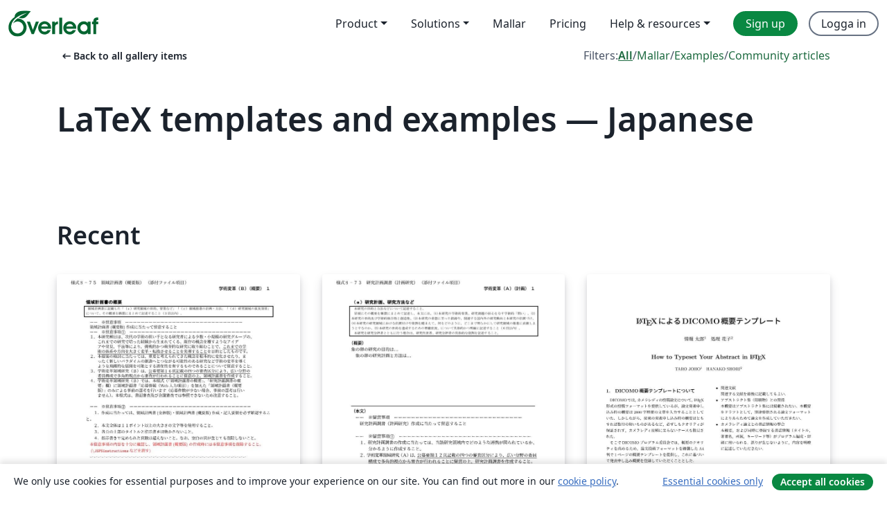

--- FILE ---
content_type: text/html; charset=utf-8
request_url: https://sv.overleaf.com/gallery/tagged/japanese/page/2
body_size: 15118
content:
<!DOCTYPE html><html lang="sv"><head><title translate="no">Gallery - Templates, Examples and Articles written in LaTeX - Overleaf, Online-LaTeX-editor</title><meta name="twitter:title" content="Gallery - Templates, Examples and Articles written in LaTeX"><meta name="og:title" content="Gallery - Templates, Examples and Articles written in LaTeX"><meta name="description" content="Producera vackra dokument med hjälp av vårt gallery av LaTeX mallar för tidsskrifter, konferenser, uppsatser, rapporter, CV och mycket mer."><meta itemprop="description" content="Producera vackra dokument med hjälp av vårt gallery av LaTeX mallar för tidsskrifter, konferenser, uppsatser, rapporter, CV och mycket mer."><meta itemprop="image" content="https://cdn.overleaf.com/img/ol-brand/overleaf_og_logo.png"><meta name="image" content="https://cdn.overleaf.com/img/ol-brand/overleaf_og_logo.png"><meta itemprop="name" content="Overleaf, the Online LaTeX Editor"><meta name="twitter:card" content="summary"><meta name="twitter:site" content="@overleaf"><meta name="twitter:description" content="En online-LaTeX-editor som är enkel att använda. Samarbeta i realtid, utan installation, med versionshantering, hundratals LaTeX-mallar, med mera."><meta name="twitter:image" content="https://cdn.overleaf.com/img/ol-brand/overleaf_og_logo.png"><meta property="fb:app_id" content="400474170024644"><meta property="og:description" content="En online-LaTeX-editor som är enkel att använda. Samarbeta i realtid, utan installation, med versionshantering, hundratals LaTeX-mallar, med mera."><meta property="og:image" content="https://cdn.overleaf.com/img/ol-brand/overleaf_og_logo.png"><meta property="og:type" content="website"><meta name="viewport" content="width=device-width, initial-scale=1.0, user-scalable=yes"><link rel="icon" sizes="32x32" href="https://cdn.overleaf.com/favicon-32x32.png"><link rel="icon" sizes="16x16" href="https://cdn.overleaf.com/favicon-16x16.png"><link rel="icon" href="https://cdn.overleaf.com/favicon.svg" type="image/svg+xml"><link rel="apple-touch-icon" href="https://cdn.overleaf.com/apple-touch-icon.png"><link rel="mask-icon" href="https://cdn.overleaf.com/mask-favicon.svg" color="#046530"><link rel="canonical" href="https://sv.overleaf.com/gallery/tagged/japanese/page/2"><link rel="manifest" href="https://cdn.overleaf.com/web.sitemanifest"><link rel="stylesheet" href="https://cdn.overleaf.com/stylesheets/main-style-afe04ae5b3f262f1f6a9.css" id="main-stylesheet"><link rel="alternate" href="https://www.overleaf.com/gallery/tagged/japanese/page/2" hreflang="en"><link rel="alternate" href="https://cs.overleaf.com/gallery/tagged/japanese/page/2" hreflang="cs"><link rel="alternate" href="https://es.overleaf.com/gallery/tagged/japanese/page/2" hreflang="es"><link rel="alternate" href="https://pt.overleaf.com/gallery/tagged/japanese/page/2" hreflang="pt"><link rel="alternate" href="https://fr.overleaf.com/gallery/tagged/japanese/page/2" hreflang="fr"><link rel="alternate" href="https://de.overleaf.com/gallery/tagged/japanese/page/2" hreflang="de"><link rel="alternate" href="https://sv.overleaf.com/gallery/tagged/japanese/page/2" hreflang="sv"><link rel="alternate" href="https://tr.overleaf.com/gallery/tagged/japanese/page/2" hreflang="tr"><link rel="alternate" href="https://it.overleaf.com/gallery/tagged/japanese/page/2" hreflang="it"><link rel="alternate" href="https://cn.overleaf.com/gallery/tagged/japanese/page/2" hreflang="zh-CN"><link rel="alternate" href="https://no.overleaf.com/gallery/tagged/japanese/page/2" hreflang="no"><link rel="alternate" href="https://ru.overleaf.com/gallery/tagged/japanese/page/2" hreflang="ru"><link rel="alternate" href="https://da.overleaf.com/gallery/tagged/japanese/page/2" hreflang="da"><link rel="alternate" href="https://ko.overleaf.com/gallery/tagged/japanese/page/2" hreflang="ko"><link rel="alternate" href="https://ja.overleaf.com/gallery/tagged/japanese/page/2" hreflang="ja"><link rel="preload" href="https://cdn.overleaf.com/js/sv-json-d96468084398eea7e4ae.js" as="script" nonce="iRtuIUP9Xz8JDa/5oWzXtw=="><script type="text/javascript" nonce="iRtuIUP9Xz8JDa/5oWzXtw==" id="ga-loader" data-ga-token="UA-112092690-1" data-ga-token-v4="G-RV4YBCCCWJ" data-cookie-domain=".overleaf.com" data-session-analytics-id="bdc2cbbd-2a5d-4c1f-aca4-dfec956a2814">var gaSettings = document.querySelector('#ga-loader').dataset;
var gaid = gaSettings.gaTokenV4;
var gaToken = gaSettings.gaToken;
var cookieDomain = gaSettings.cookieDomain;
var sessionAnalyticsId = gaSettings.sessionAnalyticsId;
if(gaid) {
    var additionalGaConfig = sessionAnalyticsId ? { 'user_id': sessionAnalyticsId } : {};
    window.dataLayer = window.dataLayer || [];
    function gtag(){
        dataLayer.push(arguments);
    }
    gtag('js', new Date());
    gtag('config', gaid, { 'anonymize_ip': true, ...additionalGaConfig });
}
if (gaToken) {
    window.ga = window.ga || function () {
        (window.ga.q = window.ga.q || []).push(arguments);
    }, window.ga.l = 1 * new Date();
}
var loadGA = window.olLoadGA = function() {
    if (gaid) {
        var s = document.createElement('script');
        s.setAttribute('async', 'async');
        s.setAttribute('src', 'https://www.googletagmanager.com/gtag/js?id=' + gaid);
        document.querySelector('head').append(s);
    } 
    if (gaToken) {
        (function(i,s,o,g,r,a,m){i['GoogleAnalyticsObject']=r;i[r]=i[r]||function(){
        (i[r].q=i[r].q||[]).push(arguments)},i[r].l=1*new Date();a=s.createElement(o),
        m=s.getElementsByTagName(o)[0];a.async=1;a.src=g;m.parentNode.insertBefore(a,m)
        })(window,document,'script','//www.google-analytics.com/analytics.js','ga');
        ga('create', gaToken, cookieDomain.replace(/^\./, ""));
        ga('set', 'anonymizeIp', true);
        if (sessionAnalyticsId) {
            ga('set', 'userId', sessionAnalyticsId);
        }
        ga('send', 'pageview');
    }
};
// Check if consent given (features/cookie-banner)
var oaCookie = document.cookie.split('; ').find(function(cookie) {
    return cookie.startsWith('oa=');
});
if(oaCookie) {
    var oaCookieValue = oaCookie.split('=')[1];
    if(oaCookieValue === '1') {
        loadGA();
    }
}
</script><meta name="ol-csrfToken" content="pkp60VJN-OHK2rG9v1HbtOFu7ptDF9ymNpJ4"><meta name="ol-baseAssetPath" content="https://cdn.overleaf.com/"><meta name="ol-mathJaxPath" content="/js/libs/mathjax-3.2.2/es5/tex-svg-full.js"><meta name="ol-dictionariesRoot" content="/js/dictionaries/0.0.3/"><meta name="ol-usersEmail" content=""><meta name="ol-ab" data-type="json" content="{}"><meta name="ol-user_id"><meta name="ol-i18n" data-type="json" content="{&quot;currentLangCode&quot;:&quot;sv&quot;}"><meta name="ol-ExposedSettings" data-type="json" content="{&quot;isOverleaf&quot;:true,&quot;appName&quot;:&quot;Overleaf&quot;,&quot;adminEmail&quot;:&quot;support@overleaf.com&quot;,&quot;dropboxAppName&quot;:&quot;Overleaf&quot;,&quot;ieeeBrandId&quot;:15,&quot;hasAffiliationsFeature&quot;:true,&quot;hasSamlFeature&quot;:true,&quot;samlInitPath&quot;:&quot;/saml/ukamf/init&quot;,&quot;hasLinkUrlFeature&quot;:true,&quot;hasLinkedProjectFileFeature&quot;:true,&quot;hasLinkedProjectOutputFileFeature&quot;:true,&quot;siteUrl&quot;:&quot;https://www.overleaf.com&quot;,&quot;emailConfirmationDisabled&quot;:false,&quot;maxEntitiesPerProject&quot;:2000,&quot;maxUploadSize&quot;:52428800,&quot;projectUploadTimeout&quot;:120000,&quot;recaptchaSiteKey&quot;:&quot;6LebiTwUAAAAAMuPyjA4pDA4jxPxPe2K9_ndL74Q&quot;,&quot;recaptchaDisabled&quot;:{&quot;invite&quot;:true,&quot;login&quot;:false,&quot;passwordReset&quot;:false,&quot;register&quot;:false,&quot;addEmail&quot;:false},&quot;textExtensions&quot;:[&quot;tex&quot;,&quot;latex&quot;,&quot;sty&quot;,&quot;cls&quot;,&quot;bst&quot;,&quot;bib&quot;,&quot;bibtex&quot;,&quot;txt&quot;,&quot;tikz&quot;,&quot;mtx&quot;,&quot;rtex&quot;,&quot;md&quot;,&quot;asy&quot;,&quot;lbx&quot;,&quot;bbx&quot;,&quot;cbx&quot;,&quot;m&quot;,&quot;lco&quot;,&quot;dtx&quot;,&quot;ins&quot;,&quot;ist&quot;,&quot;def&quot;,&quot;clo&quot;,&quot;ldf&quot;,&quot;rmd&quot;,&quot;lua&quot;,&quot;gv&quot;,&quot;mf&quot;,&quot;yml&quot;,&quot;yaml&quot;,&quot;lhs&quot;,&quot;mk&quot;,&quot;xmpdata&quot;,&quot;cfg&quot;,&quot;rnw&quot;,&quot;ltx&quot;,&quot;inc&quot;],&quot;editableFilenames&quot;:[&quot;latexmkrc&quot;,&quot;.latexmkrc&quot;,&quot;makefile&quot;,&quot;gnumakefile&quot;],&quot;validRootDocExtensions&quot;:[&quot;tex&quot;,&quot;Rtex&quot;,&quot;ltx&quot;,&quot;Rnw&quot;],&quot;fileIgnorePattern&quot;:&quot;**/{{__MACOSX,.git,.texpadtmp,.R}{,/**},.!(latexmkrc),*.{dvi,aux,log,toc,out,pdfsync,synctex,synctex(busy),fdb_latexmk,fls,nlo,ind,glo,gls,glg,bbl,blg,doc,docx,gz,swp}}&quot;,&quot;sentryAllowedOriginRegex&quot;:&quot;^(https://[a-z]+\\\\.overleaf.com|https://cdn.overleaf.com|https://compiles.overleafusercontent.com)/&quot;,&quot;sentryDsn&quot;:&quot;https://4f0989f11cb54142a5c3d98b421b930a@app.getsentry.com/34706&quot;,&quot;sentryEnvironment&quot;:&quot;production&quot;,&quot;sentryRelease&quot;:&quot;3020d40b2b9182c68cc7c23c1f2f18cd7851d7d4&quot;,&quot;hotjarId&quot;:&quot;5148484&quot;,&quot;hotjarVersion&quot;:&quot;6&quot;,&quot;enableSubscriptions&quot;:true,&quot;gaToken&quot;:&quot;UA-112092690-1&quot;,&quot;gaTokenV4&quot;:&quot;G-RV4YBCCCWJ&quot;,&quot;propensityId&quot;:&quot;propensity-001384&quot;,&quot;cookieDomain&quot;:&quot;.overleaf.com&quot;,&quot;templateLinks&quot;:[{&quot;name&quot;:&quot;Journal articles&quot;,&quot;url&quot;:&quot;/gallery/tagged/academic-journal&quot;,&quot;trackingKey&quot;:&quot;academic-journal&quot;},{&quot;name&quot;:&quot;Books&quot;,&quot;url&quot;:&quot;/gallery/tagged/book&quot;,&quot;trackingKey&quot;:&quot;book&quot;},{&quot;name&quot;:&quot;Formal letters&quot;,&quot;url&quot;:&quot;/gallery/tagged/formal-letter&quot;,&quot;trackingKey&quot;:&quot;formal-letter&quot;},{&quot;name&quot;:&quot;Assignments&quot;,&quot;url&quot;:&quot;/gallery/tagged/homework&quot;,&quot;trackingKey&quot;:&quot;homework-assignment&quot;},{&quot;name&quot;:&quot;Posters&quot;,&quot;url&quot;:&quot;/gallery/tagged/poster&quot;,&quot;trackingKey&quot;:&quot;poster&quot;},{&quot;name&quot;:&quot;Presentations&quot;,&quot;url&quot;:&quot;/gallery/tagged/presentation&quot;,&quot;trackingKey&quot;:&quot;presentation&quot;},{&quot;name&quot;:&quot;Reports&quot;,&quot;url&quot;:&quot;/gallery/tagged/report&quot;,&quot;trackingKey&quot;:&quot;lab-report&quot;},{&quot;name&quot;:&quot;CVs and résumés&quot;,&quot;url&quot;:&quot;/gallery/tagged/cv&quot;,&quot;trackingKey&quot;:&quot;cv&quot;},{&quot;name&quot;:&quot;Theses&quot;,&quot;url&quot;:&quot;/gallery/tagged/thesis&quot;,&quot;trackingKey&quot;:&quot;thesis&quot;},{&quot;name&quot;:&quot;view_all&quot;,&quot;url&quot;:&quot;/latex/templates&quot;,&quot;trackingKey&quot;:&quot;view-all&quot;}],&quot;labsEnabled&quot;:true,&quot;wikiEnabled&quot;:true,&quot;templatesEnabled&quot;:true,&quot;cioWriteKey&quot;:&quot;2530db5896ec00db632a&quot;,&quot;cioSiteId&quot;:&quot;6420c27bb72163938e7d&quot;,&quot;linkedInInsightsPartnerId&quot;:&quot;7472905&quot;}"><meta name="ol-splitTestVariants" data-type="json" content="{&quot;hotjar-marketing&quot;:&quot;default&quot;}"><meta name="ol-splitTestInfo" data-type="json" content="{&quot;hotjar-marketing&quot;:{&quot;phase&quot;:&quot;release&quot;,&quot;badgeInfo&quot;:{&quot;tooltipText&quot;:&quot;&quot;,&quot;url&quot;:&quot;&quot;}}}"><meta name="ol-algolia" data-type="json" content="{&quot;appId&quot;:&quot;SK53GL4JLY&quot;,&quot;apiKey&quot;:&quot;9ac63d917afab223adbd2cd09ad0eb17&quot;,&quot;indexes&quot;:{&quot;wiki&quot;:&quot;learn-wiki&quot;,&quot;gallery&quot;:&quot;gallery-production&quot;}}"><meta name="ol-isManagedAccount" data-type="boolean"><meta name="ol-shouldLoadHotjar" data-type="boolean"><meta name="ol-galleryTagName" data-type="string" content="japanese"></head><body class="website-redesign" data-theme="default"><a class="skip-to-content" href="#main-content">Skip to content</a><nav class="navbar navbar-default navbar-main navbar-expand-lg website-redesign-navbar" aria-label="Primary"><div class="container-fluid navbar-container"><div class="navbar-header"><a class="navbar-brand" href="/" aria-label="Overleaf"><div class="navbar-logo"></div></a></div><button class="navbar-toggler collapsed" id="navbar-toggle-btn" type="button" data-bs-toggle="collapse" data-bs-target="#navbar-main-collapse" aria-controls="navbar-main-collapse" aria-expanded="false" aria-label="Toggle Navigation"><span class="material-symbols" aria-hidden="true" translate="no">menu</span></button><div class="navbar-collapse collapse" id="navbar-main-collapse"><ul class="nav navbar-nav navbar-right ms-auto" role="menubar"><!-- loop over header_extras--><li class="dropdown subdued" role="none"><button class="dropdown-toggle" aria-haspopup="true" aria-expanded="false" data-bs-toggle="dropdown" role="menuitem" event-tracking="menu-expand" event-tracking-mb="true" event-tracking-trigger="click" event-segmentation="{&quot;item&quot;:&quot;product&quot;,&quot;location&quot;:&quot;top-menu&quot;}">Product</button><ul class="dropdown-menu dropdown-menu-end" role="menu"><li role="none"><a class="dropdown-item" role="menuitem" href="/about/features-overview" event-tracking="menu-click" event-tracking-mb="true" event-tracking-trigger="click" event-segmentation='{"item":"premium-features","location":"top-menu"}'>Funktioner</a></li><li role="none"><a class="dropdown-item" role="menuitem" href="/about/ai-features" event-tracking="menu-click" event-tracking-mb="true" event-tracking-trigger="click" event-segmentation='{"item":"ai-features","location":"top-menu"}'>AI</a></li></ul></li><li class="dropdown subdued" role="none"><button class="dropdown-toggle" aria-haspopup="true" aria-expanded="false" data-bs-toggle="dropdown" role="menuitem" event-tracking="menu-expand" event-tracking-mb="true" event-tracking-trigger="click" event-segmentation="{&quot;item&quot;:&quot;solutions&quot;,&quot;location&quot;:&quot;top-menu&quot;}">Solutions</button><ul class="dropdown-menu dropdown-menu-end" role="menu"><li role="none"><a class="dropdown-item" role="menuitem" href="/for/enterprises" event-tracking="menu-click" event-tracking-mb="true" event-tracking-trigger="click" event-segmentation='{"item":"enterprises","location":"top-menu"}'>For business</a></li><li role="none"><a class="dropdown-item" role="menuitem" href="/for/universities" event-tracking="menu-click" event-tracking-mb="true" event-tracking-trigger="click" event-segmentation='{"item":"universities","location":"top-menu"}'>For universities</a></li><li role="none"><a class="dropdown-item" role="menuitem" href="/for/government" event-tracking="menu-click" event-tracking-mb="true" event-tracking-trigger="click" event-segmentation='{"item":"government","location":"top-menu"}'>For government</a></li><li role="none"><a class="dropdown-item" role="menuitem" href="/for/publishers" event-tracking="menu-click" event-tracking-mb="true" event-tracking-trigger="click" event-segmentation='{"item":"publishers","location":"top-menu"}'>For publishers</a></li><li role="none"><a class="dropdown-item" role="menuitem" href="/about/customer-stories" event-tracking="menu-click" event-tracking-mb="true" event-tracking-trigger="click" event-segmentation='{"item":"customer-stories","location":"top-menu"}'>Customer stories</a></li></ul></li><li class="subdued" role="none"><a class="nav-link subdued" role="menuitem" href="/latex/templates" event-tracking="menu-click" event-tracking-mb="true" event-tracking-trigger="click" event-segmentation='{"item":"templates","location":"top-menu"}'>Mallar</a></li><li class="subdued" role="none"><a class="nav-link subdued" role="menuitem" href="/user/subscription/plans" event-tracking="menu-click" event-tracking-mb="true" event-tracking-trigger="click" event-segmentation='{"item":"pricing","location":"top-menu"}'>Pricing</a></li><li class="dropdown subdued nav-item-help" role="none"><button class="dropdown-toggle" aria-haspopup="true" aria-expanded="false" data-bs-toggle="dropdown" role="menuitem" event-tracking="menu-expand" event-tracking-mb="true" event-tracking-trigger="click" event-segmentation="{&quot;item&quot;:&quot;help-and-resources&quot;,&quot;location&quot;:&quot;top-menu&quot;}">Help & resources</button><ul class="dropdown-menu dropdown-menu-end" role="menu"><li role="none"><a class="dropdown-item" role="menuitem" href="/learn" event-tracking="menu-click" event-tracking-mb="true" event-tracking-trigger="click" event-segmentation='{"item":"learn","location":"top-menu"}'>Dokumentation</a></li><li role="none"><a class="dropdown-item" role="menuitem" href="/for/community/resources" event-tracking="menu-click" event-tracking-mb="true" event-tracking-trigger="click" event-segmentation='{"item":"help-guides","location":"top-menu"}'>Help guides</a></li><li role="none"><a class="dropdown-item" role="menuitem" href="/about/why-latex" event-tracking="menu-click" event-tracking-mb="true" event-tracking-trigger="click" event-segmentation='{"item":"why-latex","location":"top-menu"}'>Why LaTeX?</a></li><li role="none"><a class="dropdown-item" role="menuitem" href="/blog" event-tracking="menu-click" event-tracking-mb="true" event-tracking-trigger="click" event-segmentation='{"item":"blog","location":"top-menu"}'>Blogg</a></li><li role="none"><a class="dropdown-item" role="menuitem" data-ol-open-contact-form-modal="contact-us" data-bs-target="#contactUsModal" href data-bs-toggle="modal" event-tracking="menu-click" event-tracking-mb="true" event-tracking-trigger="click" event-segmentation='{"item":"contact","location":"top-menu"}'><span>Kontakta oss</span></a></li></ul></li><!-- logged out--><!-- register link--><li class="primary" role="none"><a class="nav-link" role="menuitem" href="/register" event-tracking="menu-click" event-tracking-action="clicked" event-tracking-trigger="click" event-tracking-mb="true" event-segmentation='{"page":"/gallery/tagged/japanese/page/2","item":"register","location":"top-menu"}'>Sign up</a></li><!-- login link--><li role="none"><a class="nav-link" role="menuitem" href="/login" event-tracking="menu-click" event-tracking-action="clicked" event-tracking-trigger="click" event-tracking-mb="true" event-segmentation='{"page":"/gallery/tagged/japanese/page/2","item":"login","location":"top-menu"}'>Logga in</a></li><!-- projects link and account menu--></ul></div></div></nav><main class="gallery gallery-tagged content content-page" id="main-content"><div class="container"><div class="tagged-header-container"><div class="row"><div class="col-xl-6 col-lg-5"><a class="previous-page-link" href="/gallery"><span class="material-symbols material-symbols-rounded" aria-hidden="true" translate="no">arrow_left_alt</span>Back to all gallery items</a></div><div class="col-xl-6 col-lg-7"><div class="gallery-filters"><span>Filters:</span><a class="active" href="/gallery/tagged/japanese">All</a><span aria-hidden="true">/</span><a href="/latex/templates/tagged/japanese">Mallar</a><span aria-hidden="true">/</span><a href="/latex/examples/tagged/japanese">Examples</a><span aria-hidden="true">/</span><a href="/articles/tagged/japanese">Community articles</a></div></div><div class="col-md-12"><h1 class="gallery-title">LaTeX templates and examples — Japanese</h1></div></div><div class="row"><div class="col-lg-8"><p class="gallery-summary"></p></div></div></div><div class="row recent-docs"><div class="col-md-12"><h2>Recent</h2></div></div><div class="row gallery-container"><div class="gallery-thumbnail col-12 col-md-6 col-lg-4"><a href="/latex/templates/[base64]/hfxfqprtnzsh" event-tracking-mb="true" event-tracking="gallery-list-item-click" event-tracking-trigger="click" event-segmentation="{&quot;template&quot;:&quot;/latex/templates/[base64]/hfxfqprtnzsh&quot;,&quot;featuredList&quot;:false,&quot;urlSlug&quot;:&quot;[base64]&quot;,&quot;type&quot;:&quot;template&quot;}"><div class="thumbnail"><img src="https://writelatex.s3.amazonaws.com/published_ver/24409.jpeg?X-Amz-Expires=14400&amp;X-Amz-Date=20260120T111700Z&amp;X-Amz-Algorithm=AWS4-HMAC-SHA256&amp;X-Amz-Credential=AKIAWJBOALPNFPV7PVH5/20260120/us-east-1/s3/aws4_request&amp;X-Amz-SignedHeaders=host&amp;X-Amz-Signature=b3b9157b8a8e254d795d2923b8cc95bb5a11f319dc685722fef63aca6946dda2" alt="科研費LaTeX | 文部科学省 2023(R05)年度 (2022年夏応募分) | 学術変革領域研究 | 学術変革領域研究(B) (領域計画書(概要版)) 書き方マニュアル | 2022.05.23"></div><span class="gallery-list-item-title"><span class="caption-title">科研費LaTeX | 文部科学省 2023(R05)年度 (2022年夏応募分) | 学術変革領域研究 | 学術変革領域研究(B) (領域計画書(概要版)) 書き方マニュアル | 2022.05.23</span><span class="badge-container"></span></span></a><div class="caption"><p class="caption-description">山中 卓 (大阪大学 大学院理学研究科 物理学専攻)先生が作成された科研費LaTeXを、坂東 慶太 (名古屋学院大学) が了承を得てテンプレート登録しています。

詳細はこちら↓をご確認ください。
http://osksn2.hep.sci.osaka-u.ac.jp/~taku/kakenhiLaTeX/</p><div class="author-name"><div>山中 卓</div></div></div></div><div class="gallery-thumbnail col-12 col-md-6 col-lg-4"><a href="/latex/templates/ke-yan-fei-latex-wen-bu-ke-xue-sheng-2023-r05-nian-du-2022nian-xia-ying-mu-fen-xue-shu-bian-ge-ling-yu-yan-jiu-xue-shu-bian-ge-ling-yu-yan-jiu-a-ji-hua-yan-jiu-2022-dot-10-dot-26/sjcntcbqcgkv" event-tracking-mb="true" event-tracking="gallery-list-item-click" event-tracking-trigger="click" event-segmentation="{&quot;template&quot;:&quot;/latex/templates/ke-yan-fei-latex-wen-bu-ke-xue-sheng-2023-r05-nian-du-2022nian-xia-ying-mu-fen-xue-shu-bian-ge-ling-yu-yan-jiu-xue-shu-bian-ge-ling-yu-yan-jiu-a-ji-hua-yan-jiu-2022-dot-10-dot-26/sjcntcbqcgkv&quot;,&quot;featuredList&quot;:false,&quot;urlSlug&quot;:&quot;ke-yan-fei-latex-wen-bu-ke-xue-sheng-2023-r05-nian-du-2022nian-xia-ying-mu-fen-xue-shu-bian-ge-ling-yu-yan-jiu-xue-shu-bian-ge-ling-yu-yan-jiu-a-ji-hua-yan-jiu-2022-dot-10-dot-26&quot;,&quot;type&quot;:&quot;template&quot;}"><div class="thumbnail"><img src="https://writelatex.s3.amazonaws.com/published_ver/26404.jpeg?X-Amz-Expires=14400&amp;X-Amz-Date=20260120T111700Z&amp;X-Amz-Algorithm=AWS4-HMAC-SHA256&amp;X-Amz-Credential=AKIAWJBOALPNFPV7PVH5/20260120/us-east-1/s3/aws4_request&amp;X-Amz-SignedHeaders=host&amp;X-Amz-Signature=ff1c7a3863128eea99f89d02a84e7ae46ead461bb71c6b90a5ba2f9d243b97f2" alt="科研費LaTeX | 文部科学省 2023(R05)年度 (2022年夏応募分) | 学術変革領域研究 | 学術変革領域研究(A) (計画研究) | 2022.10.26"></div><span class="gallery-list-item-title"><span class="caption-title">科研費LaTeX | 文部科学省 2023(R05)年度 (2022年夏応募分) | 学術変革領域研究 | 学術変革領域研究(A) (計画研究) | 2022.10.26</span><span class="badge-container"></span></span></a><div class="caption"><p class="caption-description">山中 卓 (大阪大学 大学院理学研究科 物理学専攻)先生が作成された科研費LaTeXを、坂東 慶太 (名古屋学院大学) が了承を得てテンプレート登録しています。

詳細はこちら↓をご確認ください。
http://osksn2.hep.sci.osaka-u.ac.jp/~taku/kakenhiLaTeX/</p><div class="author-name"><div>山中 卓</div></div></div></div><div class="gallery-thumbnail col-12 col-md-6 col-lg-4"><a href="/latex/templates/dicomo2022-abstract-template/pgyjzsvkknrv" event-tracking-mb="true" event-tracking="gallery-list-item-click" event-tracking-trigger="click" event-segmentation="{&quot;template&quot;:&quot;/latex/templates/dicomo2022-abstract-template/pgyjzsvkknrv&quot;,&quot;featuredList&quot;:false,&quot;urlSlug&quot;:&quot;dicomo2022-abstract-template&quot;,&quot;type&quot;:&quot;template&quot;}"><div class="thumbnail"><img src="https://writelatex.s3.amazonaws.com/published_ver/23549.jpeg?X-Amz-Expires=14400&amp;X-Amz-Date=20260120T111700Z&amp;X-Amz-Algorithm=AWS4-HMAC-SHA256&amp;X-Amz-Credential=AKIAWJBOALPNFPV7PVH5/20260120/us-east-1/s3/aws4_request&amp;X-Amz-SignedHeaders=host&amp;X-Amz-Signature=ee477b9732822a63bc59074f728e1d50964283aa012bfd9c4b304d9564a41ac2" alt="DICOMO2022 abstract template"></div><span class="gallery-list-item-title"><span class="caption-title">DICOMO2022 abstract template</span><span class="badge-container"></span></span></a><div class="caption"><p class="caption-description">情報処理学会マルチメディア、分散、協調とモバイル(DICOMO)シンポジウム 概要 非公式テンプレート https://dicomo.org/

Unofficial Japanese Abstract Template for IPSJ DICOMO Symposium

2022バージョン</p><div class="author-name"><div>Yutaka Arakawa</div></div></div></div><div class="gallery-thumbnail col-12 col-md-6 col-lg-4"><a href="/latex/templates/zhu-bo-da-xue-sie-cs-after2020yong-utf-8-xiu-shi-lun-wen-tenpureto/wkckkvfcymnn" event-tracking-mb="true" event-tracking="gallery-list-item-click" event-tracking-trigger="click" event-segmentation="{&quot;template&quot;:&quot;/latex/templates/zhu-bo-da-xue-sie-cs-after2020yong-utf-8-xiu-shi-lun-wen-tenpureto/wkckkvfcymnn&quot;,&quot;featuredList&quot;:false,&quot;urlSlug&quot;:&quot;zhu-bo-da-xue-sie-cs-after2020yong-utf-8-xiu-shi-lun-wen-tenpureto&quot;,&quot;type&quot;:&quot;template&quot;}"><div class="thumbnail"><img src="https://writelatex.s3.amazonaws.com/published_ver/22326.jpeg?X-Amz-Expires=14400&amp;X-Amz-Date=20260120T111700Z&amp;X-Amz-Algorithm=AWS4-HMAC-SHA256&amp;X-Amz-Credential=AKIAWJBOALPNFPV7PVH5/20260120/us-east-1/s3/aws4_request&amp;X-Amz-SignedHeaders=host&amp;X-Amz-Signature=b22a20141039c7e904abeb9c77bee27ef14172cb0cf12230b37fa67685a88fd4" alt="筑波大学 SIE CS after2020用 UTF-8 修士論文テンプレート"></div><span class="gallery-list-item-title"><span class="caption-title">筑波大学 SIE CS after2020用 UTF-8 修士論文テンプレート</span><span class="badge-container"></span></span></a><div class="caption"><p class="caption-description">Original template by SIE, Converted by Haruki Nakai
筑波大学 理工情報生命学術院 システム情報工学研究群科 情報理工学位プログラム 2020年度以降入学者用 修士論文テンプレートに，
Overleafで使うためのUTF-8化・latexmkrcの追加などの変更を行ったものです．</p><div class="author-name"><div>Original template by SIE, Converted by Haruki Nakai</div></div></div></div><div class="gallery-thumbnail col-12 col-md-6 col-lg-4"><a href="/latex/templates/ke-yan-fei-latex-2021nian-xia-ying-mu-ri-ben-xue-shu-zhen-xing-hui-ke-xue-yan-jiu-fei-bu-zhu-jin-tiao-zhan-de-yan-jiu-kai-tuo-gai-yao-2021-dot-08-dot-03/qsbtwkdnxsvg" event-tracking-mb="true" event-tracking="gallery-list-item-click" event-tracking-trigger="click" event-segmentation="{&quot;template&quot;:&quot;/latex/templates/ke-yan-fei-latex-2021nian-xia-ying-mu-ri-ben-xue-shu-zhen-xing-hui-ke-xue-yan-jiu-fei-bu-zhu-jin-tiao-zhan-de-yan-jiu-kai-tuo-gai-yao-2021-dot-08-dot-03/qsbtwkdnxsvg&quot;,&quot;featuredList&quot;:false,&quot;urlSlug&quot;:&quot;ke-yan-fei-latex-2021nian-xia-ying-mu-ri-ben-xue-shu-zhen-xing-hui-ke-xue-yan-jiu-fei-bu-zhu-jin-tiao-zhan-de-yan-jiu-kai-tuo-gai-yao-2021-dot-08-dot-03&quot;,&quot;type&quot;:&quot;template&quot;}"><div class="thumbnail"><img src="https://writelatex.s3.amazonaws.com/published_ver/20844.jpeg?X-Amz-Expires=14400&amp;X-Amz-Date=20260120T111700Z&amp;X-Amz-Algorithm=AWS4-HMAC-SHA256&amp;X-Amz-Credential=AKIAWJBOALPNFPV7PVH5/20260120/us-east-1/s3/aws4_request&amp;X-Amz-SignedHeaders=host&amp;X-Amz-Signature=9610c87d6c3e6912eb8b6d427aa00f04d552e329623c05cc73c94081336927a2" alt="科研費LaTeX | 2021年夏応募 日本学術振興会 科学研究費補助金 | 挑戦的研究(開拓)概要 | 2021.08.03"></div><span class="gallery-list-item-title"><span class="caption-title">科研費LaTeX | 2021年夏応募 日本学術振興会 科学研究費補助金 | 挑戦的研究(開拓)概要 | 2021.08.03</span><span class="badge-container"></span></span></a><div class="caption"><p class="caption-description">山中 卓 (大阪大学 大学院理学研究科 物理学専攻)先生が作成された科研費LaTeXを、坂東 慶太 (名古屋学院大学) が了承を得てテンプレート登録しています。

詳細はこちら↓をご確認ください。
http://osksn2.hep.sci.osaka-u.ac.jp/~taku/kakenhiLaTeX/</p><div class="author-name"><div>山中 卓</div></div></div></div><div class="gallery-thumbnail col-12 col-md-6 col-lg-4"><a href="/latex/templates/[base64]/pnpvhhbxjhjj" event-tracking-mb="true" event-tracking="gallery-list-item-click" event-tracking-trigger="click" event-segmentation="{&quot;template&quot;:&quot;/latex/templates/[base64]/pnpvhhbxjhjj&quot;,&quot;featuredList&quot;:false,&quot;urlSlug&quot;:&quot;[base64]&quot;,&quot;type&quot;:&quot;template&quot;}"><div class="thumbnail"><img src="https://writelatex.s3.amazonaws.com/published_ver/25202.jpeg?X-Amz-Expires=14400&amp;X-Amz-Date=20260120T111700Z&amp;X-Amz-Algorithm=AWS4-HMAC-SHA256&amp;X-Amz-Credential=AKIAWJBOALPNFPV7PVH5/20260120/us-east-1/s3/aws4_request&amp;X-Amz-SignedHeaders=host&amp;X-Amz-Signature=1208d1065d208770cc9d262c0d280d42028810cdc8213ed6c596e5491894babd" alt="科研費LaTeX | 日本学術振興会 2022年夏応募分 (特別推進研究、基盤研究、挑戦的研究、若手研究) | 挑戦的研究(萌芽)概要 | 2022.08.02"></div><span class="gallery-list-item-title"><span class="caption-title">科研費LaTeX | 日本学術振興会 2022年夏応募分 (特別推進研究、基盤研究、挑戦的研究、若手研究) | 挑戦的研究(萌芽)概要 | 2022.08.02</span><span class="badge-container"></span></span></a><div class="caption"><p class="caption-description">山中 卓 (大阪大学 大学院理学研究科 物理学専攻)先生が作成された科研費LaTeXを、坂東 慶太 (名古屋学院大学) が了承を得てテンプレート登録しています。

詳細はこちら↓をご確認ください。
http://osksn2.hep.sci.osaka-u.ac.jp/~taku/kakenhiLaTeX/</p><div class="author-name"><div>山中 卓</div></div></div></div><div class="gallery-thumbnail col-12 col-md-6 col-lg-4"><a href="/latex/templates/ke-yan-fei-latex-ri-ben-xue-shu-zhen-xing-hui-2022-r04-nian-du-2021nian-chun-ying-mu-fen-2021-r03-nian-du-yan-jiu-huo-dong-sutatozhi-yuan-021-dot-03-dot-05/rvtfzvffqrpp" event-tracking-mb="true" event-tracking="gallery-list-item-click" event-tracking-trigger="click" event-segmentation="{&quot;template&quot;:&quot;/latex/templates/ke-yan-fei-latex-ri-ben-xue-shu-zhen-xing-hui-2022-r04-nian-du-2021nian-chun-ying-mu-fen-2021-r03-nian-du-yan-jiu-huo-dong-sutatozhi-yuan-021-dot-03-dot-05/rvtfzvffqrpp&quot;,&quot;featuredList&quot;:false,&quot;urlSlug&quot;:&quot;ke-yan-fei-latex-ri-ben-xue-shu-zhen-xing-hui-2022-r04-nian-du-2021nian-chun-ying-mu-fen-2021-r03-nian-du-yan-jiu-huo-dong-sutatozhi-yuan-021-dot-03-dot-05&quot;,&quot;type&quot;:&quot;template&quot;}"><div class="thumbnail"><img src="https://writelatex.s3.amazonaws.com/published_ver/18702.jpeg?X-Amz-Expires=14400&amp;X-Amz-Date=20260120T111700Z&amp;X-Amz-Algorithm=AWS4-HMAC-SHA256&amp;X-Amz-Credential=AKIAWJBOALPNFPV7PVH5/20260120/us-east-1/s3/aws4_request&amp;X-Amz-SignedHeaders=host&amp;X-Amz-Signature=ec2bade8ff80e04fe39376c931306e421500e39a9d664613c157844fbf16eb7d" alt="科研費LaTeX | 日本学術振興会 2022(R04)年度 (2021年春応募分) | 2021(R03)年度 研究活動スタート支援 | 021.03.05"></div><span class="gallery-list-item-title"><span class="caption-title">科研費LaTeX | 日本学術振興会 2022(R04)年度 (2021年春応募分) | 2021(R03)年度 研究活動スタート支援 | 021.03.05</span><span class="badge-container"></span></span></a><div class="caption"><p class="caption-description">山中 卓 (大阪大学 大学院理学研究科 物理学専攻)先生が作成された科研費LaTeXを、坂東 慶太 (名古屋学院大学) が了承を得てテンプレート登録しています。

詳細はこちら↓をご確認ください。
http://osksn2.hep.sci.osaka-u.ac.jp/~taku/kakenhiLaTeX/</p><div class="author-name"><div>山中 卓</div></div></div></div><div class="gallery-thumbnail col-12 col-md-6 col-lg-4"><a href="/latex/templates/ke-yan-fei-latex-ri-ben-xue-shu-zhen-xing-hui-ke-xue-yan-jiu-fei-bu-zhu-jin-te-bie-tui-jin-yan-jiu-xin-gui-ri-ben-yu-ban-sofalse1-2020-dot-09-dot-02/nzjqypmywptz" event-tracking-mb="true" event-tracking="gallery-list-item-click" event-tracking-trigger="click" event-segmentation="{&quot;template&quot;:&quot;/latex/templates/ke-yan-fei-latex-ri-ben-xue-shu-zhen-xing-hui-ke-xue-yan-jiu-fei-bu-zhu-jin-te-bie-tui-jin-yan-jiu-xin-gui-ri-ben-yu-ban-sofalse1-2020-dot-09-dot-02/nzjqypmywptz&quot;,&quot;featuredList&quot;:false,&quot;urlSlug&quot;:&quot;ke-yan-fei-latex-ri-ben-xue-shu-zhen-xing-hui-ke-xue-yan-jiu-fei-bu-zhu-jin-te-bie-tui-jin-yan-jiu-xin-gui-ri-ben-yu-ban-sofalse1-2020-dot-09-dot-02&quot;,&quot;type&quot;:&quot;template&quot;}"><div class="thumbnail"><img src="https://writelatex.s3.amazonaws.com/published_ver/16674.jpeg?X-Amz-Expires=14400&amp;X-Amz-Date=20260120T111700Z&amp;X-Amz-Algorithm=AWS4-HMAC-SHA256&amp;X-Amz-Credential=AKIAWJBOALPNFPV7PVH5/20260120/us-east-1/s3/aws4_request&amp;X-Amz-SignedHeaders=host&amp;X-Amz-Signature=313515f6c3173c91cf6957f75f5644a0ec99ec6c22cf23552cba6867265d98d7" alt="科研費LaTeX | 日本学術振興会 科学研究費補助金 | 特別推進研究（新規）・日本語版その１ | 2020.09.02"></div><span class="gallery-list-item-title"><span class="caption-title">科研費LaTeX | 日本学術振興会 科学研究費補助金 | 特別推進研究（新規）・日本語版その１ | 2020.09.02</span><span class="badge-container"></span></span></a><div class="caption"><p class="caption-description">山中 卓 (大阪大学 大学院理学研究科 物理学専攻)先生が作成された科研費LaTeXを、坂東 慶太 (名古屋学院大学) が了承を得てテンプレート登録しています。

詳細はこちら↓をご確認ください。
http://osksn2.hep.sci.osaka-u.ac.jp/~taku/kakenhiLaTeX/</p><div class="author-name"><div>山中 卓</div></div></div></div><div class="gallery-thumbnail col-12 col-md-6 col-lg-4"><a href="/latex/templates/ke-yan-fei-latex-ri-ben-xue-shu-zhen-xing-hui-2020nian-chun-ying-mu-fen-ruo-shou-yan-jiu-zhe-hai-wai-tiao-zhan-puroguramu-2021nian-du-di-1hui-2020-dot-08-dot-24/rsdxfmhfzjff" event-tracking-mb="true" event-tracking="gallery-list-item-click" event-tracking-trigger="click" event-segmentation="{&quot;template&quot;:&quot;/latex/templates/ke-yan-fei-latex-ri-ben-xue-shu-zhen-xing-hui-2020nian-chun-ying-mu-fen-ruo-shou-yan-jiu-zhe-hai-wai-tiao-zhan-puroguramu-2021nian-du-di-1hui-2020-dot-08-dot-24/rsdxfmhfzjff&quot;,&quot;featuredList&quot;:false,&quot;urlSlug&quot;:&quot;ke-yan-fei-latex-ri-ben-xue-shu-zhen-xing-hui-2020nian-chun-ying-mu-fen-ruo-shou-yan-jiu-zhe-hai-wai-tiao-zhan-puroguramu-2021nian-du-di-1hui-2020-dot-08-dot-24&quot;,&quot;type&quot;:&quot;template&quot;}"><div class="thumbnail"><img src="https://writelatex.s3.amazonaws.com/published_ver/16113.jpeg?X-Amz-Expires=14400&amp;X-Amz-Date=20260120T111700Z&amp;X-Amz-Algorithm=AWS4-HMAC-SHA256&amp;X-Amz-Credential=AKIAWJBOALPNFPV7PVH5/20260120/us-east-1/s3/aws4_request&amp;X-Amz-SignedHeaders=host&amp;X-Amz-Signature=4eb33043d0f0484efb90676fd6e5268e5e357e0ed9c849802094cf11f17faf6c" alt="科研費LaTeX | 日本学術振興会 2020年春応募分 | 若手研究者海外挑戦プログラム(2021年度第1回) | 2020.08.24"></div><span class="gallery-list-item-title"><span class="caption-title">科研費LaTeX | 日本学術振興会 2020年春応募分 | 若手研究者海外挑戦プログラム(2021年度第1回) | 2020.08.24</span><span class="badge-container"></span></span></a><div class="caption"><p class="caption-description">山中 卓 (大阪大学 大学院理学研究科 物理学専攻)先生が作成された科研費LaTeXを、坂東 慶太 (名古屋学院大学) が了承を得てテンプレート登録しています。

詳細はこちら↓をご確認ください。
http://osksn2.hep.sci.osaka-u.ac.jp/~taku/kakenhiLaTeX/</p><div class="author-name"><div>山中 卓</div></div></div></div></div><nav role="navigation" aria-label="Sidnavigering"><ul class="pagination"><li><a aria-label="Go to first page" href="/gallery/tagged/japanese"><span aria-hidden="true">&lt;&lt;</span>
First</a></li><li><a aria-label="Go to previous page" href="/gallery/tagged/japanese/page/1" rel="prev"><span aria-hidden="true">&lt;</span>
Prev</a></li><li><a aria-label="Go to page 1" href="/gallery/tagged/japanese/page/1">1</a></li><li class="active"><span aria-label="Current Page, Page 2" aria-current="true">2</span></li><li><a aria-label="Go to page 3" href="/gallery/tagged/japanese/page/3">3</a></li><li><a aria-label="Go to page 4" href="/gallery/tagged/japanese/page/4">4</a></li><li><a aria-label="Go to page 5" href="/gallery/tagged/japanese/page/5">5</a></li><li><a aria-label="Go to page 6" href="/gallery/tagged/japanese/page/6">6</a></li><li class="ellipses" aria-hidden="true"><span>…</span></li><li><a aria-label="Go to next page" href="/gallery/tagged/japanese/page/3" rel="next">Next
<span aria-hidden="true">&gt;</span></a></li><li><a aria-label="Go to last page" href="/gallery/tagged/japanese/page/21">Last
<span aria-hidden="true">&gt;&gt;</span></a></li></ul></nav><div class="row related-tags-header"><div class="col"><h2>Related Tags</h2></div></div><div class="row"><div class="col"><ul class="related-tags badge-link-list" id="related-tags"><li><a class="badge-link badge-link-light col-auto" href="/gallery/tagged/portuguese"><span class="badge text-dark bg-light"><span class="badge-content" data-bs-title="Portuguese" data-badge-tooltip data-bs-placement="bottom">Portuguese</span></span></a></li><li><a class="badge-link badge-link-light col-auto" href="/gallery/tagged/international-languages"><span class="badge text-dark bg-light"><span class="badge-content" data-bs-title="International Languages" data-badge-tooltip data-bs-placement="bottom">International Languages</span></span></a></li><li><a class="badge-link badge-link-light col-auto" href="/gallery/tagged/tikz"><span class="badge text-dark bg-light"><span class="badge-content" data-bs-title="TikZ" data-badge-tooltip data-bs-placement="bottom">TikZ</span></span></a></li><li><a class="badge-link badge-link-light col-auto" href="/gallery/tagged/math"><span class="badge text-dark bg-light"><span class="badge-content" data-bs-title="Math" data-badge-tooltip data-bs-placement="bottom">Math</span></span></a></li><li><a class="badge-link badge-link-light col-auto" href="/gallery/tagged/university"><span class="badge text-dark bg-light"><span class="badge-content" data-bs-title="University" data-badge-tooltip data-bs-placement="bottom">University</span></span></a></li><li><a class="badge-link badge-link-light col-auto" href="/gallery/tagged/dynamic-figures"><span class="badge text-dark bg-light"><span class="badge-content" data-bs-title="Dynamic Figures" data-badge-tooltip data-bs-placement="bottom">Dynamic Figures</span></span></a></li><li><a class="badge-link badge-link-light col-auto" href="/gallery/tagged/quiz"><span class="badge text-dark bg-light"><span class="badge-content" data-bs-title="Quiz, Test, Exam" data-badge-tooltip data-bs-placement="bottom">Quiz, Test, Exam</span></span></a></li><li><a class="badge-link badge-link-light col-auto" href="/gallery/tagged/conference-paper"><span class="badge text-dark bg-light"><span class="badge-content" data-bs-title="Conference Paper" data-badge-tooltip data-bs-placement="bottom">Conference Paper</span></span></a></li><li><a class="badge-link badge-link-light col-auto" href="/gallery/tagged/tutorial"><span class="badge text-dark bg-light"><span class="badge-content" data-bs-title="Tutorial" data-badge-tooltip data-bs-placement="bottom">Tutorial</span></span></a></li><li><a class="badge-link badge-link-light col-auto" href="/gallery/tagged/french"><span class="badge text-dark bg-light"><span class="badge-content" data-bs-title="French" data-badge-tooltip data-bs-placement="bottom">French</span></span></a></li><li><a class="badge-link badge-link-light col-auto" href="/gallery/tagged/greek"><span class="badge text-dark bg-light"><span class="badge-content" data-bs-title="Greek" data-badge-tooltip data-bs-placement="bottom">Greek</span></span></a></li><li><a class="badge-link badge-link-light col-auto" href="/gallery/tagged/getting-started"><span class="badge text-dark bg-light"><span class="badge-content" data-bs-title="Getting Started" data-badge-tooltip data-bs-placement="bottom">Getting Started</span></span></a></li><li><a class="badge-link badge-link-light col-auto" href="/gallery/tagged/research-diary"><span class="badge text-dark bg-light"><span class="badge-content" data-bs-title="Research Diary" data-badge-tooltip data-bs-placement="bottom">Research Diary</span></span></a></li><li><a class="badge-link badge-link-light col-auto" href="/gallery/tagged/exam"><span class="badge text-dark bg-light"><span class="badge-content" data-bs-title="Exam" data-badge-tooltip data-bs-placement="bottom">Exam</span></span></a></li><li><a class="badge-link badge-link-light col-auto" href="/gallery/tagged/spanish"><span class="badge text-dark bg-light"><span class="badge-content" data-bs-title="Spanish" data-badge-tooltip data-bs-placement="bottom">Spanish</span></span></a></li><li><a class="badge-link badge-link-light col-auto" href="/gallery/tagged/lualatex"><span class="badge text-dark bg-light"><span class="badge-content" data-bs-title="LuaLaTeX" data-badge-tooltip data-bs-placement="bottom">LuaLaTeX</span></span></a></li><li><a class="badge-link badge-link-light col-auto" href="/gallery/tagged/calendar"><span class="badge text-dark bg-light"><span class="badge-content" data-bs-title="Calendars" data-badge-tooltip data-bs-placement="bottom">Calendars</span></span></a></li><li><a class="badge-link badge-link-light col-auto" href="/gallery/tagged/korean"><span class="badge text-dark bg-light"><span class="badge-content" data-bs-title="Korean" data-badge-tooltip data-bs-placement="bottom">Korean</span></span></a></li><li><a class="badge-link badge-link-light col-auto" href="/gallery/tagged/beamer"><span class="badge text-dark bg-light"><span class="badge-content" data-bs-title="Beamer" data-badge-tooltip data-bs-placement="bottom">Beamer</span></span></a></li><li><a class="badge-link badge-link-light col-auto" href="/gallery/tagged/xelatex"><span class="badge text-dark bg-light"><span class="badge-content" data-bs-title="XeLaTeX" data-badge-tooltip data-bs-placement="bottom">XeLaTeX</span></span></a></li><li><a class="badge-link badge-link-light col-auto" href="/gallery/tagged/arabic"><span class="badge text-dark bg-light"><span class="badge-content" data-bs-title="Arabic" data-badge-tooltip data-bs-placement="bottom">Arabic</span></span></a></li><li><a class="badge-link badge-link-light col-auto" href="/gallery/tagged/charts"><span class="badge text-dark bg-light"><span class="badge-content" data-bs-title="Charts" data-badge-tooltip data-bs-placement="bottom">Charts</span></span></a></li><li><a class="badge-link badge-link-light col-auto" href="/gallery/tagged/grant-application"><span class="badge text-dark bg-light"><span class="badge-content" data-bs-title="Grant Application" data-badge-tooltip data-bs-placement="bottom">Grant Application</span></span></a></li><li><a class="badge-link badge-link-light col-auto" href="/gallery/tagged/twocolumn"><span class="badge text-dark bg-light"><span class="badge-content" data-bs-title="Two-column" data-badge-tooltip data-bs-placement="bottom">Two-column</span></span></a></li><li><a class="badge-link badge-link-light col-auto" href="/gallery/tagged/thesis"><span class="badge text-dark bg-light"><span class="badge-content" data-bs-title="Theses" data-badge-tooltip data-bs-placement="bottom">Theses</span></span></a></li><li><a class="badge-link badge-link-light col-auto" href="/gallery/tagged/book"><span class="badge text-dark bg-light"><span class="badge-content" data-bs-title="Books" data-badge-tooltip data-bs-placement="bottom">Books</span></span></a></li><li><a class="badge-link badge-link-light col-auto" href="/gallery/tagged/presentation"><span class="badge text-dark bg-light"><span class="badge-content" data-bs-title="Presentations" data-badge-tooltip data-bs-placement="bottom">Presentations</span></span></a></li><li><a class="badge-link badge-link-light col-auto" href="/gallery/tagged/report"><span class="badge text-dark bg-light"><span class="badge-content" data-bs-title="Reports" data-badge-tooltip data-bs-placement="bottom">Reports</span></span></a></li><li><a class="badge-link badge-link-light col-auto" href="/gallery/tagged/kyushu"><span class="badge text-dark bg-light"><span class="badge-content" data-bs-title="Kyushu University" data-badge-tooltip data-bs-placement="bottom">Kyushu University</span></span></a></li><li><a class="badge-link badge-link-light col-auto" href="/gallery/tagged/tokyo"><span class="badge text-dark bg-light"><span class="badge-content" data-bs-title="University of Tokyo" data-badge-tooltip data-bs-placement="bottom">University of Tokyo</span></span></a></li><li><a class="badge-link badge-link-light col-auto" href="/gallery/tagged/vietnamese"><span class="badge text-dark bg-light"><span class="badge-content" data-bs-title="Vietnamese" data-badge-tooltip data-bs-placement="bottom">Vietnamese</span></span></a></li><li><a class="badge-link badge-link-light col-auto" href="/gallery/tagged/sanskrit"><span class="badge text-dark bg-light"><span class="badge-content" data-bs-title="Sanskrit" data-badge-tooltip data-bs-placement="bottom">Sanskrit</span></span></a></li><li><a class="badge-link badge-link-light col-auto" href="/gallery/tagged/hindi"><span class="badge text-dark bg-light"><span class="badge-content" data-bs-title="Hindi" data-badge-tooltip data-bs-placement="bottom">Hindi</span></span></a></li><li><a class="badge-link badge-link-light col-auto" href="/gallery/tagged/chinese"><span class="badge text-dark bg-light"><span class="badge-content" data-bs-title="Chinese" data-badge-tooltip data-bs-placement="bottom">Chinese</span></span></a></li><li><a class="badge-link badge-link-light col-auto" href="/gallery/tagged/thai"><span class="badge text-dark bg-light"><span class="badge-content" data-bs-title="Thai" data-badge-tooltip data-bs-placement="bottom">Thai</span></span></a></li><li><a class="badge-link badge-link-light col-auto" href="/gallery/tagged/hebrew"><span class="badge text-dark bg-light"><span class="badge-content" data-bs-title="Hebrew" data-badge-tooltip data-bs-placement="bottom">Hebrew</span></span></a></li><li><a class="badge-link badge-link-light col-auto" href="/gallery/tagged/latexmkrc"><span class="badge text-dark bg-light"><span class="badge-content" data-bs-title="latexmkrc" data-badge-tooltip data-bs-placement="bottom">latexmkrc</span></span></a></li><li><a class="badge-link badge-link-light col-auto" href="/gallery/tagged/russian"><span class="badge text-dark bg-light"><span class="badge-content" data-bs-title="Russian" data-badge-tooltip data-bs-placement="bottom">Russian</span></span></a></li><li><a class="badge-link badge-link-light col-auto" href="/gallery/tagged/research-proposal"><span class="badge text-dark bg-light"><span class="badge-content" data-bs-title="Research Proposal" data-badge-tooltip data-bs-placement="bottom">Research Proposal</span></span></a></li><li><a class="badge-link badge-link-light col-auto" href="/gallery/tagged/lecture-notes"><span class="badge text-dark bg-light"><span class="badge-content" data-bs-title="Lecture Notes" data-badge-tooltip data-bs-placement="bottom">Lecture Notes</span></span></a></li><li><a class="badge-link badge-link-light col-auto" href="/gallery/tagged/humanities"><span class="badge text-dark bg-light"><span class="badge-content" data-bs-title="Humanities" data-badge-tooltip data-bs-placement="bottom">Humanities</span></span></a></li><li><a class="badge-link badge-link-light col-auto" href="/gallery/tagged/turkish"><span class="badge text-dark bg-light"><span class="badge-content" data-bs-title="Turkish" data-badge-tooltip data-bs-placement="bottom">Turkish</span></span></a></li><li><a class="badge-link badge-link-light col-auto" href="/gallery/tagged/dictionary"><span class="badge text-dark bg-light"><span class="badge-content" data-bs-title="Dictionary" data-badge-tooltip data-bs-placement="bottom">Dictionary</span></span></a></li><li><a class="badge-link badge-link-light col-auto" href="/gallery/tagged/hungarian"><span class="badge text-dark bg-light"><span class="badge-content" data-bs-title="Hungarian" data-badge-tooltip data-bs-placement="bottom">Hungarian</span></span></a></li><li><a class="badge-link badge-link-light col-auto" href="/gallery/tagged/ritsumei"><span class="badge text-dark bg-light"><span class="badge-content" data-bs-title="Ritsumeikan University" data-badge-tooltip data-bs-placement="bottom">Ritsumeikan University</span></span></a></li><li><a class="badge-link badge-link-light col-auto" href="/gallery/tagged/hcmut"><span class="badge text-dark bg-light"><span class="badge-content" data-bs-title="Ho Chi Minh City University of Technology" data-badge-tooltip data-bs-placement="bottom">Ho Chi Minh City University of Technology</span></span></a></li><li><a class="badge-link badge-link-light col-auto" href="/gallery/tagged/kyodai"><span class="badge text-dark bg-light"><span class="badge-content" data-bs-title="Kyoto University" data-badge-tooltip data-bs-placement="bottom">Kyoto University</span></span></a></li><li><a class="badge-link badge-link-light col-auto" href="/gallery/tagged/tmu"><span class="badge text-dark bg-light"><span class="badge-content" data-bs-title="Tokyo Metropolitan University" data-badge-tooltip data-bs-placement="bottom">Tokyo Metropolitan University</span></span></a></li><li><a class="badge-link badge-link-light col-auto" href="/gallery/tagged/utsukuba"><span class="badge text-dark bg-light"><span class="badge-content" data-bs-title="University of Tsukuba" data-badge-tooltip data-bs-placement="bottom">University of Tsukuba</span></span></a></li><li><a class="badge-link badge-link-light col-auto" href="/gallery/tagged/academic-journal"><span class="badge text-dark bg-light"><span class="badge-content" data-bs-title="Journal articles" data-badge-tooltip data-bs-placement="bottom">Journal articles</span></span></a></li><li><a class="badge-link badge-link-light col-auto" href="/gallery/tagged/conf2025"><span class="badge text-dark bg-light"><span class="badge-content" data-bs-title="2025 Conference" data-badge-tooltip data-bs-placement="bottom">2025 Conference</span></span></a></li><li><a class="badge-link badge-link-light col-auto" href="/gallery/tagged/conf2026"><span class="badge text-dark bg-light"><span class="badge-content" data-bs-title="2026 Conference" data-badge-tooltip data-bs-placement="bottom">2026 Conference</span></span></a></li></ul></div></div><div class="row show-more-tags d-none" id="more-tags-container"><div class="col-auto"><button class="btn btn-sm btn-secondary" id="more-tags" aria-controls="related-tags">Show more</button></div></div><div class="row"><div class="col-12"><div class="begin-now-card"><div class="card card-pattern"><div class="card-body"><p class="dm-mono"><span class="font-size-display-xs"><span class="text-purple-bright">\begin</span><wbr><span class="text-green-bright">{</span><span>now</span><span class="text-green-bright">}</span></span></p><p>Discover why over 25 million people worldwide trust Overleaf with their work.</p><p class="card-links"><a class="btn btn-primary card-link" href="/register">Sign up for free</a><a class="btn card-link btn-secondary" href="/user/subscription/plans">Explore all plans</a></p></div></div></div></div></div></div></main><footer class="fat-footer hidden-print website-redesign-fat-footer"><div class="fat-footer-container"><div class="fat-footer-sections"><div class="footer-section" id="footer-brand"><a class="footer-brand" href="/" aria-label="Overleaf"></a></div><div class="footer-section"><h2 class="footer-section-heading">Om</h2><ul class="list-unstyled"><li><a href="/about">About us</a></li><li><a href="https://digitalscience.pinpointhq.com/">Careers</a></li><li><a href="/blog">Blogg</a></li></ul></div><div class="footer-section"><h2 class="footer-section-heading">Solutions</h2><ul class="list-unstyled"><li><a href="/for/enterprises">For business</a></li><li><a href="/for/universities">For universities</a></li><li><a href="/for/government">For government</a></li><li><a href="/for/publishers">For publishers</a></li><li><a href="/about/customer-stories">Customer stories</a></li></ul></div><div class="footer-section"><h2 class="footer-section-heading">Learn</h2><ul class="list-unstyled"><li><a href="/learn/latex/Learn_LaTeX_in_30_minutes">Learn LaTeX in 30 minutes</a></li><li><a href="/latex/templates">Mallar</a></li><li><a href="/events/webinars">Webinars</a></li><li><a href="/learn/latex/Tutorials">Tutorials</a></li><li><a href="/learn/latex/Inserting_Images">How to insert images</a></li><li><a href="/learn/latex/Tables">How to create tables</a></li></ul></div><div class="footer-section"><h2 class="footer-section-heading">Pricing</h2><ul class="list-unstyled"><li><a href="/user/subscription/plans?itm_referrer=footer-for-indv">For individuals</a></li><li><a href="/user/subscription/plans?plan=group&amp;itm_referrer=footer-for-groups">For groups and organizations</a></li><li><a href="/user/subscription/plans?itm_referrer=footer-for-students#student-annual">For students</a></li></ul></div><div class="footer-section"><h2 class="footer-section-heading">Get involved</h2><ul class="list-unstyled"><li><a href="https://forms.gle/67PSpN1bLnjGCmPQ9">Let us know what you think</a></li></ul></div><div class="footer-section"><h2 class="footer-section-heading">Hjälp</h2><ul class="list-unstyled"><li><a href="/learn">Dokumentation </a></li><li><a href="/contact">Contact us </a></li><li><a href="https://status.overleaf.com/">Website status</a></li></ul></div></div><div class="fat-footer-base"><div class="fat-footer-base-section fat-footer-base-meta"><div class="fat-footer-base-item"><div class="fat-footer-base-copyright">© 2026 Overleaf</div><a href="/legal">Privacy and Terms</a><a href="https://www.digital-science.com/security-certifications/">Compliance</a></div><ul class="fat-footer-base-item list-unstyled fat-footer-base-language"><li class="dropdown dropup subdued language-picker" dropdown><button class="btn btn-link btn-inline-link" id="language-picker-toggle" dropdown-toggle data-ol-lang-selector-tooltip data-bs-toggle="dropdown" aria-haspopup="true" aria-expanded="false" aria-label="Select Språk" tooltip="Språk" title="Språk"><span class="material-symbols" aria-hidden="true" translate="no">translate</span>&nbsp;<span class="language-picker-text">Svenska</span></button><ul class="dropdown-menu dropdown-menu-sm-width" role="menu" aria-labelledby="language-picker-toggle"><li class="dropdown-header">Språk</li><li class="lng-option"><a class="menu-indent dropdown-item" href="https://www.overleaf.com/gallery/tagged/japanese/page/2" role="menuitem" aria-selected="false">English</a></li><li class="lng-option"><a class="menu-indent dropdown-item" href="https://cs.overleaf.com/gallery/tagged/japanese/page/2" role="menuitem" aria-selected="false">Čeština</a></li><li class="lng-option"><a class="menu-indent dropdown-item" href="https://es.overleaf.com/gallery/tagged/japanese/page/2" role="menuitem" aria-selected="false">Español</a></li><li class="lng-option"><a class="menu-indent dropdown-item" href="https://pt.overleaf.com/gallery/tagged/japanese/page/2" role="menuitem" aria-selected="false">Português</a></li><li class="lng-option"><a class="menu-indent dropdown-item" href="https://fr.overleaf.com/gallery/tagged/japanese/page/2" role="menuitem" aria-selected="false">Français</a></li><li class="lng-option"><a class="menu-indent dropdown-item" href="https://de.overleaf.com/gallery/tagged/japanese/page/2" role="menuitem" aria-selected="false">Deutsch</a></li><li class="lng-option"><a class="menu-indent dropdown-item active" href="https://sv.overleaf.com/gallery/tagged/japanese/page/2" role="menuitem" aria-selected="true">Svenska<span class="material-symbols dropdown-item-trailing-icon" aria-hidden="true" translate="no">check</span></a></li><li class="lng-option"><a class="menu-indent dropdown-item" href="https://tr.overleaf.com/gallery/tagged/japanese/page/2" role="menuitem" aria-selected="false">Türkçe</a></li><li class="lng-option"><a class="menu-indent dropdown-item" href="https://it.overleaf.com/gallery/tagged/japanese/page/2" role="menuitem" aria-selected="false">Italiano</a></li><li class="lng-option"><a class="menu-indent dropdown-item" href="https://cn.overleaf.com/gallery/tagged/japanese/page/2" role="menuitem" aria-selected="false">简体中文</a></li><li class="lng-option"><a class="menu-indent dropdown-item" href="https://no.overleaf.com/gallery/tagged/japanese/page/2" role="menuitem" aria-selected="false">Norsk</a></li><li class="lng-option"><a class="menu-indent dropdown-item" href="https://ru.overleaf.com/gallery/tagged/japanese/page/2" role="menuitem" aria-selected="false">Русский</a></li><li class="lng-option"><a class="menu-indent dropdown-item" href="https://da.overleaf.com/gallery/tagged/japanese/page/2" role="menuitem" aria-selected="false">Dansk</a></li><li class="lng-option"><a class="menu-indent dropdown-item" href="https://ko.overleaf.com/gallery/tagged/japanese/page/2" role="menuitem" aria-selected="false">한국어</a></li><li class="lng-option"><a class="menu-indent dropdown-item" href="https://ja.overleaf.com/gallery/tagged/japanese/page/2" role="menuitem" aria-selected="false">日本語</a></li></ul></li></ul></div><div class="fat-footer-base-section fat-footer-base-social"><div class="fat-footer-base-item"><a class="fat-footer-social x-logo" href="https://x.com/overleaf"><svg xmlns="http://www.w3.org/2000/svg" viewBox="0 0 1200 1227" height="25"><path d="M714.163 519.284L1160.89 0H1055.03L667.137 450.887L357.328 0H0L468.492 681.821L0 1226.37H105.866L515.491 750.218L842.672 1226.37H1200L714.137 519.284H714.163ZM569.165 687.828L521.697 619.934L144.011 79.6944H306.615L611.412 515.685L658.88 583.579L1055.08 1150.3H892.476L569.165 687.854V687.828Z"></path></svg><span class="visually-hidden">Overleaf on X</span></a><a class="fat-footer-social facebook-logo" href="https://www.facebook.com/overleaf.editor"><svg xmlns="http://www.w3.org/2000/svg" viewBox="0 0 666.66668 666.66717" height="25"><defs><clipPath id="a" clipPathUnits="userSpaceOnUse"><path d="M0 700h700V0H0Z"></path></clipPath></defs><g clip-path="url(#a)" transform="matrix(1.33333 0 0 -1.33333 -133.333 800)"><path class="background" d="M0 0c0 138.071-111.929 250-250 250S-500 138.071-500 0c0-117.245 80.715-215.622 189.606-242.638v166.242h-51.552V0h51.552v32.919c0 85.092 38.508 124.532 122.048 124.532 15.838 0 43.167-3.105 54.347-6.211V81.986c-5.901.621-16.149.932-28.882.932-40.993 0-56.832-15.528-56.832-55.9V0h81.659l-14.028-76.396h-67.631v-171.773C-95.927-233.218 0-127.818 0 0" fill="#0866ff" transform="translate(600 350)"></path><path class="text" d="m0 0 14.029 76.396H-67.63v27.019c0 40.372 15.838 55.899 56.831 55.899 12.733 0 22.981-.31 28.882-.931v69.253c-11.18 3.106-38.509 6.212-54.347 6.212-83.539 0-122.048-39.441-122.048-124.533V76.396h-51.552V0h51.552v-166.242a250.559 250.559 0 0 1 60.394-7.362c10.254 0 20.358.632 30.288 1.831V0Z" fill="#fff" transform="translate(447.918 273.604)"></path></g></svg><span class="visually-hidden">Overleaf on Facebook</span></a><a class="fat-footer-social linkedin-logo" href="https://www.linkedin.com/company/writelatex-limited"><svg xmlns="http://www.w3.org/2000/svg" viewBox="0 0 72 72" height="25"><g fill="none" fill-rule="evenodd"><path class="background" fill="#0B66C3" d="M8 72h56a8 8 0 0 0 8-8V8a8 8 0 0 0-8-8H8a8 8 0 0 0-8 8v56a8 8 0 0 0 8 8"></path><path class="text" fill="#FFF" d="M62 62H51.316V43.802c0-4.99-1.896-7.777-5.845-7.777-4.296 0-6.54 2.901-6.54 7.777V62H28.632V27.333H38.93v4.67s3.096-5.729 10.453-5.729c7.353 0 12.617 4.49 12.617 13.777zM16.35 22.794c-3.508 0-6.35-2.864-6.35-6.397C10 12.864 12.842 10 16.35 10c3.507 0 6.347 2.864 6.347 6.397 0 3.533-2.84 6.397-6.348 6.397ZM11.032 62h10.736V27.333H11.033V62"></path></g></svg><span class="visually-hidden">Overleaf on LinkedIn</span></a></div></div></div></div></footer><section class="cookie-banner hidden-print hidden" aria-label="Cookie banner"><div class="cookie-banner-content">We only use cookies for essential purposes and to improve your experience on our site. You can find out more in our <a href="/legal#Cookies">cookie policy</a>.</div><div class="cookie-banner-actions"><button class="btn btn-link btn-sm" type="button" data-ol-cookie-banner-set-consent="essential">Essential cookies only</button><button class="btn btn-primary btn-sm" type="button" data-ol-cookie-banner-set-consent="all">Accept all cookies</button></div></section><div class="modal fade" id="contactUsModal" tabindex="-1" aria-labelledby="contactUsModalLabel" data-ol-contact-form-modal="contact-us"><div class="modal-dialog"><form name="contactForm" data-ol-async-form data-ol-contact-form data-ol-contact-form-with-search="true" role="form" aria-label="Kontakta oss" action="/support"><input name="inbox" type="hidden" value="support"><div class="modal-content"><div class="modal-header"><h4 class="modal-title" id="contactUsModalLabel">Kom i kontakt</h4><button class="btn-close" type="button" data-bs-dismiss="modal" aria-label="Stäng"><span aria-hidden="true"></span></button></div><div class="modal-body"><div data-ol-not-sent><div class="modal-form-messages"><div class="form-messages-bottom-margin" data-ol-form-messages-new-style="" role="alert"></div><div class="notification notification-type-error" hidden data-ol-custom-form-message="error_performing_request" role="alert" aria-live="polite"><div class="notification-icon"><span class="material-symbols" aria-hidden="true" translate="no">error</span></div><div class="notification-content text-left">Something went wrong. Please try again..</div></div></div><label class="form-label" for="contact-us-email-469">E-post</label><div class="mb-3"><input class="form-control" name="email" id="contact-us-email-469" required type="email" spellcheck="false" maxlength="255" value="" data-ol-contact-form-email-input></div><div class="form-group"><label class="form-label" for="contact-us-subject-469">Ämne</label><div class="mb-3"><input class="form-control" name="subject" id="contact-us-subject-469" required autocomplete="off" maxlength="255"><div data-ol-search-results-wrapper hidden><ul class="dropdown-menu contact-suggestions-dropdown show" data-ol-search-results aria-role="region" aria-label="Hjälpartiklar som matchar ditt ämne"><li class="dropdown-header">Har du kollat i vår <a href="/learn/kb" target="_blank">kunskapsbank</a>?</li><li><hr class="dropdown-divider"></li><div data-ol-search-results-container></div></ul></div></div></div><label class="form-label" for="contact-us-sub-subject-469">What do you need help with?</label><div class="mb-3"><select class="form-select" name="subSubject" id="contact-us-sub-subject-469" required autocomplete="off"><option selected disabled>Please select…</option><option>Using LaTeX</option><option>Using the Overleaf Editor</option><option>Using Writefull</option><option>Logging in or managing your account</option><option>Managing your subscription</option><option>Using premium features</option><option>Contacting the Sales team</option><option>Other</option></select></div><label class="form-label" for="contact-us-project-url-469">Påverkad projekt URL (Valfritt)</label><div class="mb-3"><input class="form-control" name="projectUrl" id="contact-us-project-url-469"></div><label class="form-label" for="contact-us-message-469">Let us know how we can help</label><div class="mb-3"><textarea class="form-control contact-us-modal-textarea" name="message" id="contact-us-message-469" required type="text"></textarea></div><div class="mb-3 d-none"><label class="visually-hidden" for="important-message">Important message</label><input class="form-control" name="important_message" id="important-message"></div></div><div class="mt-2" data-ol-sent hidden><h5 class="message-received">Message received</h5><p>Thanks for getting in touch. Our team will get back to you by email as soon as possible.</p><p>Email:&nbsp;<span data-ol-contact-form-thank-you-email></span></p></div></div><div class="modal-footer" data-ol-not-sent><button class="btn btn-primary" type="submit" data-ol-disabled-inflight event-tracking="form-submitted-contact-us" event-tracking-mb="true" event-tracking-trigger="click" event-segmentation="{&quot;location&quot;:&quot;contact-us-form&quot;}"><span data-ol-inflight="idle">Send message</span><span hidden data-ol-inflight="pending">Skickar&hellip;</span></button></div></div></form></div></div></body><script type="text/javascript" nonce="iRtuIUP9Xz8JDa/5oWzXtw==" src="https://cdn.overleaf.com/js/runtime-acf0066e8fa5d5d668bd.js"></script><script type="text/javascript" nonce="iRtuIUP9Xz8JDa/5oWzXtw==" src="https://cdn.overleaf.com/js/27582-79e5ed8c65f6833386ec.js"></script><script type="text/javascript" nonce="iRtuIUP9Xz8JDa/5oWzXtw==" src="https://cdn.overleaf.com/js/29088-e3f6cf68f932ee256fec.js"></script><script type="text/javascript" nonce="iRtuIUP9Xz8JDa/5oWzXtw==" src="https://cdn.overleaf.com/js/8732-61de629a6fc4a719a5e1.js"></script><script type="text/javascript" nonce="iRtuIUP9Xz8JDa/5oWzXtw==" src="https://cdn.overleaf.com/js/11229-f88489299ead995b1003.js"></script><script type="text/javascript" nonce="iRtuIUP9Xz8JDa/5oWzXtw==" src="https://cdn.overleaf.com/js/bootstrap-6faaf78625873fafb726.js"></script><script type="text/javascript" nonce="iRtuIUP9Xz8JDa/5oWzXtw==" src="https://cdn.overleaf.com/js/27582-79e5ed8c65f6833386ec.js"></script><script type="text/javascript" nonce="iRtuIUP9Xz8JDa/5oWzXtw==" src="https://cdn.overleaf.com/js/29088-e3f6cf68f932ee256fec.js"></script><script type="text/javascript" nonce="iRtuIUP9Xz8JDa/5oWzXtw==" src="https://cdn.overleaf.com/js/62382-0a4f25c3829fc56de629.js"></script><script type="text/javascript" nonce="iRtuIUP9Xz8JDa/5oWzXtw==" src="https://cdn.overleaf.com/js/16164-b8450ba94d9bab0bbae1.js"></script><script type="text/javascript" nonce="iRtuIUP9Xz8JDa/5oWzXtw==" src="https://cdn.overleaf.com/js/45250-424aec613d067a9a3e96.js"></script><script type="text/javascript" nonce="iRtuIUP9Xz8JDa/5oWzXtw==" src="https://cdn.overleaf.com/js/24686-731b5e0a16bfe66018de.js"></script><script type="text/javascript" nonce="iRtuIUP9Xz8JDa/5oWzXtw==" src="https://cdn.overleaf.com/js/99612-000be62f228c87d764b4.js"></script><script type="text/javascript" nonce="iRtuIUP9Xz8JDa/5oWzXtw==" src="https://cdn.overleaf.com/js/8732-61de629a6fc4a719a5e1.js"></script><script type="text/javascript" nonce="iRtuIUP9Xz8JDa/5oWzXtw==" src="https://cdn.overleaf.com/js/26348-e10ddc0eb984edb164b0.js"></script><script type="text/javascript" nonce="iRtuIUP9Xz8JDa/5oWzXtw==" src="https://cdn.overleaf.com/js/56215-8bbbe2cf23164e6294c4.js"></script><script type="text/javascript" nonce="iRtuIUP9Xz8JDa/5oWzXtw==" src="https://cdn.overleaf.com/js/22204-a9cc5e83c68d63a4e85e.js"></script><script type="text/javascript" nonce="iRtuIUP9Xz8JDa/5oWzXtw==" src="https://cdn.overleaf.com/js/47304-61d200ba111e63e2d34c.js"></script><script type="text/javascript" nonce="iRtuIUP9Xz8JDa/5oWzXtw==" src="https://cdn.overleaf.com/js/97910-33b5ae496770c42a6456.js"></script><script type="text/javascript" nonce="iRtuIUP9Xz8JDa/5oWzXtw==" src="https://cdn.overleaf.com/js/84586-354bd17e13382aba4161.js"></script><script type="text/javascript" nonce="iRtuIUP9Xz8JDa/5oWzXtw==" src="https://cdn.overleaf.com/js/97519-6759d15ea9ad7f4d6c85.js"></script><script type="text/javascript" nonce="iRtuIUP9Xz8JDa/5oWzXtw==" src="https://cdn.overleaf.com/js/81920-0120c779815f6c20abc9.js"></script><script type="text/javascript" nonce="iRtuIUP9Xz8JDa/5oWzXtw==" src="https://cdn.overleaf.com/js/99420-f66284da885ccc272b79.js"></script><script type="text/javascript" nonce="iRtuIUP9Xz8JDa/5oWzXtw==" src="https://cdn.overleaf.com/js/11229-f88489299ead995b1003.js"></script><script type="text/javascript" nonce="iRtuIUP9Xz8JDa/5oWzXtw==" src="https://cdn.overleaf.com/js/77474-c60464f50f9e7c4965bb.js"></script><script type="text/javascript" nonce="iRtuIUP9Xz8JDa/5oWzXtw==" src="https://cdn.overleaf.com/js/92439-14c18d886f5c8eb09f1b.js"></script><script type="text/javascript" nonce="iRtuIUP9Xz8JDa/5oWzXtw==" src="https://cdn.overleaf.com/js/771-e29b63a856e12bea8891.js"></script><script type="text/javascript" nonce="iRtuIUP9Xz8JDa/5oWzXtw==" src="https://cdn.overleaf.com/js/41735-7fa4bf6a02e25a4513fd.js"></script><script type="text/javascript" nonce="iRtuIUP9Xz8JDa/5oWzXtw==" src="https://cdn.overleaf.com/js/81331-ef104ada1a443273f6c2.js"></script><script type="text/javascript" nonce="iRtuIUP9Xz8JDa/5oWzXtw==" src="https://cdn.overleaf.com/js/modules/v2-templates/pages/gallery-10cda45d6b388ef1e9d8.js"></script><script type="text/javascript" nonce="iRtuIUP9Xz8JDa/5oWzXtw==" src="https://cdn.overleaf.com/js/27582-79e5ed8c65f6833386ec.js"></script><script type="text/javascript" nonce="iRtuIUP9Xz8JDa/5oWzXtw==" src="https://cdn.overleaf.com/js/tracking-68d16a86768b7bfb2b22.js"></script></html>

--- FILE ---
content_type: application/javascript;charset=utf-8
request_url: https://cdn.overleaf.com/js/sv-json-d96468084398eea7e4ae.js
body_size: 53500
content:
"use strict";(self.webpackChunk_overleaf_web=self.webpackChunk_overleaf_web||[]).push([[29683],{19488:e=>{e.exports=JSON.parse('{"0_free_suggestions":"0 free suggestions","1_2_width":"½ width","1_4_width":"¼ width","1_free_suggestion":"1 free suggestion","24x_more_compile_time":"24x more compile time on our fastest servers","3_4_width":"¾ width","About":"Om","Account":"Konto","Documentation":"Dokumentation","a_custom_size_has_been_used_in_the_latex_code":"A custom size has been used in the LaTeX code.","a_file_with_that_name_already_exists_and_will_be_overriden":"A file with that name already exists. That file will be overwritten.","a_more_comprehensive_list_of_keyboard_shortcuts":"A more comprehensive list of keyboard shortcuts can be found in <0>this __appName__ project template</0>","a_new_reference_was_added":"A new reference was added","a_new_reference_was_added_from_provider":"A new reference was added from __provider__","a_new_reference_was_added_to_file":"A new reference was added to <0>__filePath__</0>","a_new_reference_was_added_to_file_from_provider":"A new reference was added to <0>__filePath__</0> from __provider__","a_new_version_of_the_rolling_texlive_build_released":"A new version of the Rolling TeX Live build has been released.","about_to_archive_projects":"Du kommer att arkivera följande projekt:","about_to_delete_cert":"You are about to delete the following certificate:","about_to_delete_projects":"Du håller på att ta bort följande projekt:","about_to_delete_tag":"You are about to delete the following tag (any projects in them will not be deleted):","about_to_delete_the_following_project":"You are about to delete the following project","about_to_delete_the_following_projects":"You are about to delete the following projects","about_to_delete_user_preamble":"You’re about to delete __userName__ (__userEmail__). Doing this will mean:","about_to_enable_managed_users":"By enabling the Managed Users feature, all existing members of your group subscription will be invited to become managed. This will give you admin rights over their account. You will also have the option to invite new members to join the subscription and become managed.","about_to_leave_project":"You are about to leave this project.","about_to_leave_projects":"Du håller på att lämna följande projekt:","about_to_remove_user_preamble":"You’re about to remove __userName__ (__userEmail__). Doing this will mean:","about_to_trash_projects":"Du kommer att kasta följande projekt:","abstract":"Sammanfattning","accept_all_cookies":"Accept all cookies","accept_and_continue":"Accept and continue","accept_change":"Accept change","accept_change_error_description":"There was an error accepting a track change. Please try again in a few moments.","accept_change_error_title":"Accept Change Error","accept_invitation":"Acceptera inbjudan","accept_or_reject_individual_edits":"Accept or reject individual edits","accept_selected_changes":"Accept selected changes","accept_terms_and_conditions":"Accept terms and conditions","accepted_invite":"Accepterat inbjudan","access_all_premium_features":"Access all premium features, including more collaborators, full project history, and a longer compile time.","access_all_premium_features_including_more_collaborators_real_time_track_changes_and_a_longer_compile_time":"Access all premium features, including more collaborators, real-time track changes, and a longer compile time.","access_denied":"Access Denied","access_edit_your_projects":"Access and edit your projects","access_levels_changed":"Access levels changed","account_associated_with_x":"Your account is associated with __companyName__.","account_billed_manually":"Account billed manually","account_has_been_link_to_group_account":"Your __appName__ account on <b>__email__</b> has been linked to your <b>__institutionName__</b> account.","account_has_been_link_to_institution_account":"Ditt __appName__-konto för <b>__email__</b> har länkats till ditt institutionella konto <b>__institutionName__</b>.","account_has_past_due_invoice_change_plan_warning":"Ditt konto har för närvarande en förfallen faktura. Du kommer inte att kunna ändra din plan förrän detta är löst.","account_help":"Account and help","account_managed_by_group_administrator":"Your account is managed by your group administrator (__admin__)","account_managed_by_group_teamname":"This __appName__ account is managed by <0>__teamName__</0>.","account_not_linked_to_dropbox":"Ditt konto är inte länkat till Dropbox","account_settings":"Kontoinställningar","acct_linked_to_institution_acct_2":"You can <0>log in</0> to Overleaf through your <0>__institutionName__</0> institutional login.","actions":"Åtgärder","active":"Active","add":"Lägg till","add_a_recovery_email_address":"Add a recovery email address","add_add_on_to_your_plan":"Add __addOnName__ to your plan","add_additional_certificate":"Add another certificate","add_affiliation":"Lägg till anslutning","add_ai_assist":"Add AI Assist","add_ai_assist_annual_and_get_unlimited_access":"Add <sparkle/> AI Assist Annual and get unlimited* access to Overleaf and Writefull AI features.","add_ai_assist_monthly_and_get_unlimited_access":"Add <sparkle/> AI Assist Monthly and get unlimited* access to Overleaf and Writefull AI features.","add_ai_assist_to_your_plan":"Add <sparkle/> AI Assist to your plan and get unlimited* access to Overleaf and Writefull AI features.","add_another_address_line":"Add another address line","add_another_email":"Lägg till en annan e-post","add_another_token":"Add another token","add_comma_separated_emails_help":"Separera flera e-postadresser med kommatecken (,).","add_comment":"Lägg till kommentar","add_comment_error_message":"There was an error adding your comment. Please try again in a few moments.","add_comment_error_title":"Add Comment Error","add_company_details":"Lägg till företagsuppgifter","add_email_address":"Add email address","add_email_to_claim_features":"Lägg till en institutionell e-postadress för att erhålla dina funktioner.","add_error_assist_annual_to_your_projects":"Add Error Assist Annual <sparkle/> to your projects and get unlimited AI help to fix LaTeX errors faster.","add_error_assist_to_your_projects":"Add Error Assist <sparkle/> to your projects and get unlimited AI help to fix LaTeX errors faster.","add_files":"Add files","add_more_collaborators":"Add more collaborators","add_more_licenses_to_my_plan":"Add more licenses to my plan","add_more_manager_emails":"Add more manager emails","add_new_email":"Lägg till ny e-postadress","add_on":"Add-on","add_ons":"Add-ons","add_or_remove_project_from_tag":"Add or remove project from tag __tagName__","add_role_and_department":"Lägg till befattning och avdelning","add_to_dictionary":"Add to dictionary","add_to_tag":"Add to tag","add_unlimited_ai_to_overleaf":"Add unlimited AI* to Overleaf","add_unlimited_ai_to_your_overleaf_plan":"Add unlimited AI* to your Overleaf __planName__ plan","add_unlimited_ai_to_your_plan":"Add unlimited AI* to your __planName__ plan","add_your_comment_here":"Skriv din kommentar här","add_your_first_group_member_now":"Lägg till dina första gruppmedlemmar nu","added_by_on":"Added by __name__ on __date__","adding":"Lägger till","additional_certificate":"Additional certificate","address_line_1":"Adress","address_second_line_optional":"Adress på andra raden (valfritt)","adjust_column_width":"Adjust column width","advanced_reference_search_mode":"Advanced reference search","advancing_research_with":"Advancing research with <0>Overleaf</0>, <1>Papers</1>, and more.","after_that_well_bill_you_x_total_y_subtotal_z_tax_annually_on_date_unless_you_cancel":"After that, we’ll bill you __totalAmount__ (__subtotalAmount__ + __taxAmount__ tax) annually on __date__, unless you cancel.","aggregate_changed":"Ändrade","aggregate_to":"till","agree":"Agree","agree_with_the_terms":"I agree with the Overleaf terms","ai_assist_in_overleaf_is_included_via_writefull_groups":"AI Assist in Overleaf is included as part of your group or organization’s Writefull subscription. To make changes you’ll need to speak to your subscription admin","ai_assist_in_overleaf_is_included_via_writefull_individual":"AI Assist in Overleaf is included as part of your Writefull subscription. You can cancel or manage your access to AI Assist in your Writefull subscription settings.","ai_assist_unavailable_due_to_subscription_type":"We’re sorry—it looks like AI Assist isn’t available to you just yet due to your current subscription type.","ai_can_make_mistakes":"AI can make mistakes. Review fixes before you apply them.","ai_features":"AI features","ai_feedback_please_provide_more_detail":"Please provide more detail about what was wrong (optional)","ai_feedback_tell_us_what_was_wrong_so_we_can_improve":"Tell us what was wrong so we can improve.","ai_feedback_the_answer_was_too_long":"The answer was too long","ai_feedback_the_answer_wasnt_detailed_enough":"The answer wasn’t detailed enough","ai_feedback_the_suggestion_didnt_fix_the_error":"The suggestion didn’t fix the error","ai_feedback_the_suggestion_wasnt_the_best_fix_available":"The suggestion wasn’t the best fix available","ai_feedback_there_was_no_code_fix_suggested":"There was no code fix suggested","alignment":"Alignment","all_borders":"All borders","all_events":"All events","all_features_in_group_standard_plus":"All features in Group Standard, plus:","all_logs":"All logs","all_premium_features":"Alla premiumfunktioner","all_premium_features_including":"All premium features, including:","all_project_activity":"All project activity","all_project_activity_description":"You’ll be notified about all comments and track changes in this project.","all_projects":"Alla projekt","all_projects_will_be_transferred_immediately":"All projects will be transferred to the new owner immediately.","all_these_experiments_are_available_exclusively":"All these experiments are available exclusively to members of the Labs program. If you sign up, you can choose which experiments you want to try.","allows_to_search_by_author_title_etc_possible_to_pull_results_directly_from_your_reference_manager_if_connected":"Allows to search by author, title, etc. Possible to pull results directly from your reference manager (if connected).","an_email_has_already_been_sent_to":"An email has already been sent to <0>__email__</0>. Please wait and try again later.","an_error_occured_while_restoring_project":"An error occured while restoring the project","an_error_occurred_when_verifying_the_coupon_code":"An error occurred when verifying the coupon code","and_much_more":"and much more","annual_discount":"Annual discount","anonymous":"Anonym","anyone_with_link_can_edit":"Vem som helst med denna länk kan redigera detta projekt","anyone_with_link_can_view":"Vem som helst med denna länk kan se detta projekt","app_on_x":"__appName__ on __social__","appearance":"Appearance","apply":"Apply ","apply_educational_discount_description_with_group_discount":"Get a total of 40% off for groups using __appName__ for teaching","apply_suggestion":"Apply suggestion","archive":"Arkiv","archive_projects":"Arkiverade projekt","archived":"Archived","archived_projects":"Arkiverade projekt","archiving_projects_wont_affect_collaborators":"Arkivering av projekt påverkar inte dina samarbetspartners.","are_you_affiliated_with_an_institution":"Are you affiliated with an institution?","are_you_getting_an_undefined_control_sequence_error":"Are you getting an Undefined Control Sequence error? If you are, make sure you’ve loaded the graphicx package—<0>\\\\usepackage{graphicx}</0>—in the preamble (first section of code) in your document. <1>Learn more</1>","are_you_still_at":"Är du fortfarande vid <0>__institutionName__</0>?","are_you_sure_you_want_to_cancel_add_on":"Are you sure you want to cancel the <strong>__addOnName__</strong> add-on?","as_email":"as __email__","ask_proj_owner_to_unlink_from_current_github":"Ask the owner of the project (<0>__projectOwnerEmail__</0>) to unlink the project from the current GitHub repository and create a connection to a different repository.","ask_proj_owner_to_upgrade_for_full_history":"Vänligen fråga projektägaren om uppgradering för att få åtkomst till detta projekts kompletta historik.","ask_repo_owner_to_reconnect":"Ask the GitHub repository owner (<0>__repoOwnerEmail__</0>) to reconnect the project.","ask_repo_owner_to_renew_overleaf_subscription":"Ask the GitHub repository owner (<0>__repoOwnerEmail__</0>) to renew their __appName__ subscription and reconnect the project.","at_most_x_libraries_can_be_selected":"At most __maxCount__ libraries can be selected","attach_image_or_pdf":"Attach image or PDF","audit_logs":"Audit logs","auto_close_brackets":"Stäng parenteser automatiskt","auto_compile":"Kompilera automatiskt","auto_complete":"Komplettera automatisk","autocompile":"Autocompile","autocompile_disabled":"Autokompilering inaktiverat","autocompile_disabled_reason":"På grund av hög serverbelastning har bakgrundskompilering tillfälligt inaktiverats. Vänligen kompilera genom att klicka på knappen ovan.","autocomplete":"Autokomplettering","autocomplete_references":"Autokomplettering av referenser (inuti <code>\\\\cite{}</code>)","automatically_insert_closing_brackets_and_parentheses":"Automatically insert closing brackets and parentheses","automatically_recompile_the_project_as_you_edit":"Automatically recompile the project as you edit","available_with_group_professional":"Available with Group Professional","back":"Back","back_to_configuration":"Back to configuration","back_to_editing":"Back to editing","back_to_editor":"Tillbaka till textredigeraren","back_to_subscription":"Back to subscription","back_to_your_projects":"Tillbaka till dina projekt","basic_compile_time":"Basic compile time","before_you_use_error_assistant":"Before you use Error Assist","beta_program_already_participating":"Du är ansluten till beta-programmet.","beta_program_benefits":"Vi förbättrar ständigt __appName__. Genom att gå med i vårt beta-program får du tidig tillgång till nya funktioner och kan hjälpa oss att förstå dina behov bättre.","beta_program_not_participating":"Du är inte inskriven i betaprogrammet.","billed_annually_at":"Billed annually at <0>__price__</0> <1>(includes plan and any add-ons)</1>","billed_monthly_at":"Billed monthly at <0>__price__</0> <1>(includes plan and any add-ons)</1>","billed_yearly":"billed yearly","billing":"Billing","billing_period_sentence_case":"Billing period","binary_history_error":"Förhandsgranskning är inte tillgänglig för denna filtyp","blank_project":"Tomt projekt","blocked_filename":"Detta filnamn är blockerat","blog":"Blogg","bold":"Bold","booktabs":"Booktabs","breadcrumbs":"Breadcrumbs","browser":"Browser","bullet_list":"Bullet list","buy_licenses":"Buy licenses","buy_more_licenses":"Buy more licenses","buy_now_no_exclamation_mark":"Buy now","by_subscribing_you_agree_to_our_terms_of_service":"By subscribing, you agree to our <0>terms of service</0>.","can_link_institution_email_acct_to_institution_acct":"Du kan nu länka ditt <b>__email__</b> <b>__appName__</b>-konto till ditt <b>__institutionName__</b> institutionella konto.","can_link_your_institution_acct_2":"You can now <0>link</0> your <0>__appName__</0> account to your <0>__institutionName__</0> institutional account.","can_now_relink_dropbox":"You can now <0>relink your Dropbox account</0>.","can_view_content":"Can view content","cancel":"Avbryt","cancel_add_on":"Cancel add-on","cancel_any_existing_subscriptions":"Cancel any existing subscriptions. <0>This can be managed from the Subscription page.</0>","cancel_any_existing_subscriptions_and_leave_any_group_subscriptions":"Cancel any existing subscriptions, and leave any group subscriptions other than the one managing your account. <0>This can be managed from the Subscription page.</0>","cancel_anytime":"We’re confident that you’ll love __appName__, but if not, you can cancel anytime and request your money back, hassle free, within 14 days.","cancel_my_account":"Avsluta min prenumeration","cancel_my_subscription":"Cancel my subscription","cancel_personal_subscription_first":"Du har redan en personlig prenumeration, vill du avbryta denna innan du går med i grupp licensen?","cancel_subscription":"Cancel subscription","cancel_your_subscription":"Avsluta din prenumeration","cannot_invite_non_user":"Kunde inte skicka inbjudan. Mottagaren har redan ett __appName__-konto","cannot_invite_self":"Du kan inte skicka en inbjudan till dig själv","cannot_verify_user_not_robot":"Tyvärr kunde vi inte verifiera att du inte är en robot. Vänligen kontrollera så att Google reCAPTCHA inte blockeras av en ad blocker eller brandvägg.","cant_see_what_youre_looking_for_question":"Ser du inte vad du letar efter?","caption_above":"Caption above","caption_below":"Caption below","captions":"Captions","card_details":"Card details","card_details_are_not_valid":"Card details are not valid","card_must_be_authenticated_by_3dsecure":"Your card must be authenticated with 3D Secure before continuing","card_payment":"Card payment","careers":"Careers","category_arrows":"Pilar","category_greek":"Grekiska","category_misc":"Diverse","category_operators":"Operatorer","category_relations":"Relationer","center":"Center","change":"Ändra","change_currency":"Change currency","change_email_address":"Change email address","change_how_you_see_the_editor":"Change how you see the editor using the updated <strong>Appearance</strong> settings.","change_language":"Change language","change_or_cancel-cancel":"avbryt","change_or_cancel-change":"Ändra","change_or_cancel-or":"eller","change_owner":"Ändra ägare","change_password":"Byt lösenord","change_password_in_account_settings":"Change password in Account settings","change_plan":"Byta betalningsplan","change_primary_email":"Change primary email","change_primary_email_address_instructions":"To change your primary email, please add your new primary email address first (by clicking <0>Add another email</0>) and confirm it. Then click the <0>Make primary</0> button. <1>Learn more about managing your __appName__ emails</1>.","change_project_owner":"Ändra projektägare","change_role_and_department":"Change role and department","change_the_ownership_of_your_personal_projects":"Change the ownership of your personal projects to the new account. <0>Find out how to change project owner.</0>","change_to_group_plan":"Change to a group plan","change_to_this_plan":"Ändra till denna betalningsplan","changing_the_position_of_your_figure":"Changing the position of your figure","changing_the_position_of_your_table":"Changing the position of your table","characters":"Characters","chat":"Chatt","chat_error":"Det gick inte att ladda chattmeddelanden. Vänligen försök igen.","checking_dropbox_status":"kontrollerar Dropbox status","checking_project_github_status":"Kontrollerar projektstatus på GitHub","choose_a_custom_color":"Choose a custom color","choose_from_group_members":"Choose from group members","choose_how_you_search_your_references":"Choose how you search your references","choose_which_experiments":"Choose which experiments you’d like to try.","citation":"Citation","cite_a_reference_from_your_reference_manager_to_automatically_add_it_to_your_bib_file":"Cite a reference from your reference manager to automatically add it to your .bib file.","cite_directly_or_import_references":"Cite directly or import references","cite_faster":"Cite faster","clear_cached_files":"Rensa cachade filer","clear_filters":"Clear filters","clear_search":"rensa sökning","clearing":"Tömmer","click_here_to_view_sl_in_lng":"Klicka här för att använda __appName__ på <0>__lngName__</0>","click_recompile_and_check_your_pdf_to_see_how_its_looking":"Click Recompile and check your PDF to see how it’s looking.","click_to_unpause":"Click to unpause and reactivate your Overleaf premium features.","clicking_delete_will_remove_sso_config_and_clear_saml_data":"Clicking <0>Delete</0> will remove your SSO configuration and unlink all users. You can only do this when SSO is disabled in your group settings.","clone_with_git":"Klona med Git","close":"Stäng","close_dialog":"Close dialog","clsi_maintenance":"Kompileringsservrarna är nere för underhåll och kommer snart upp igen.","clsi_unavailable":"Tyvärr var kompileringsservern för ditt projekt tillfälligt otillgänglig. Vänligen försök igen om ett litet tag.","code_check_failed":"Kodkontroll misslyckades","code_check_failed_explanation":"Din kod har fel som behöver åtgärdas innan auto-kompileringen kan köras","code_editor":"Code Editor","collaborate_online_and_offline":"Samarbeta online och offline, med ditt eget arbetsflöde","collaborator_chat":"Collaborator chat","collabs_per_proj":"__collabcount__ samarbetare per projekt","collabs_per_proj_multiple":"Multiple collaborators per project","collabs_per_proj_single":"__collabcount__ medarbetare per projekt","collapse":"Kontrahera","column_width":"Column width","column_width_is_custom_click_to_resize":"Column width is custom. Click to resize","column_width_is_x_click_to_resize":"Column width is __width__. Click to resize","comment":"Kommentar","comment_only":"Comment only","comment_only_upgrade_for_track_changes":"Comment only. Upgrade for track changes.","comment_only_upgrade_to_enable_track_changes":"Comment only. <0>Upgrade</0> to enable track changes.","common":"Vanliga","commons_plan_tooltip":"You’re on the __plan__ plan because of your affiliation with __institution__. Click to find out how to make the most of your Overleaf premium features.","compact":"Kompakt","company_name":"Företagsnamn","compare":"Compare","compare_all_plans":"Compare all plans on our <0>pricing page</0>","comparing_from_x_to_y":"Comparing from <0>__startTime__</0> to <0>__endTime__</0>","compile_error_entry_description":"Ett fel som förhindrade kompilering av detta projekt","compile_error_handling":"Compile error handling","compile_larger_projects":"Kompilera större projekt","compile_mode":"Kompileringsläge","compile_terminated_by_user":"Kompileringen avbröts med ’Stoppa kompilering’-knappen. Du kan titta i råloggarna för att se var kompileringen avbröts.","compile_timeout_modal_intro":"24x compile time on the fastest servers, plus...","compiler":"Kompilator","compiling":"Kompilerar","compliance":"Compliance","compromised_password":"Compromised password","configure_sso":"Configure SSO","confirm":"Bekräfta","confirm_accept_selected_changes":"Are you sure you want to accept the selected change?","confirm_accept_selected_changes_plural":"Are you sure you want to accept the selected __count__ changes?","confirm_affiliation":"Confirm affiliation","confirm_affiliation_to_relink_dropbox":"Vänligen bekräfta att du fortfarande är kvar på institutionen och har deras licens, eller uppgradera ditt konto för att återkoppla ditt Dropbox-konto.","confirm_delete_user_type_email_address":"To confirm you want to delete __userName__ please type the email address associated with their account","confirm_new_password":"Bekräfta nytt lösenord","confirm_primary_email_change":"Confirm primary email change","confirm_reject_selected_changes":"Are you sure you want to reject the selected change?","confirm_reject_selected_changes_plural":"Are you sure you want to reject the selected __count__ changes?","confirm_remove_sso_config_enter_email":"To confirm you want to remove your SSO configuration, enter your email address:","confirm_remove_user_type_email_address":"To confirm you want to remove __userName__ please type the email address associated with their account.","confirm_secondary_email":"Confirm secondary email","confirm_your_email":"Confirm your email address","confirming":"Confirming","conflicting_paths_found":"Motstridiga sökvägar hittade","congratulations_youve_successfully_join_group":"Congratulations! You‘ve successfully joined the group subscription.","connected_users":"Anslutna användare","connection_lost_with_unsaved_changes":"Connection lost with unsaved changes.","contact_group_admin":"Please contact your group administrator.","contact_sales":"Contact sales","contact_us":"Kontakta oss","contacting_the_sales_team":"Contacting the Sales team","continue":"Continue","continue_github_merge":"Jag har gjort en manuell sammanslagning. Fortsätt","continue_to":"Fortsätt till __appName__","continue_using_free_features":"Continue using our free features","continue_with_free_plan":"Continue with free plan","cookie_banner":"Cookie banner","cookie_banner_info":"We only use cookies for essential purposes and to improve your experience on our site. You can find out more in our <0>cookie policy</0>.","copied":"Copied","copy":"Kopiera","copy_code":"Copy code","copy_project":"Klona projekt","copy_response":"Copy response","copying":"kopierar","cost_summary":"Cost summary","country":"Land","country_flag":"__country__ country flag","coupon_code":"Kupongkod","coupon_code_is_not_valid_for_selected_plan":"Coupon code is not valid for selected plan","coupons_not_included":"Detta inkluderar ej dina nuvarande rabatter vilka kommer att tillämpas automatiskt före din nästa betalning","create":"Skapa","create_a_new_project":"Create a new project","create_account":"Create account","create_new_subscription":"Skapa en ny prenumeration","create_new_tag":"Create new tag","create_project_in_github":"Skapa ett GitHub repo","created":"Created","created_at":"Created at","creating":"Skapar","cross_reference":"Cross reference","current_file":"Nuvarande fil","current_password":"Nuvarande lösenord","currently_seeing_only_24_hrs_history":"För närvarande ser du ändringar under de senaste 24 timmarnas i detta projekt.","currently_signed_in_as_x":"Currently signed in as <0>__userEmail__</0>.","currently_subscribed_to_plan":"Du använder för närvarande en <0>__planName__</0> betalningsplan.","custom":"Custom","custom_borders":"Custom borders","customer_stories":"Customer stories","customize_your_group_subscription":"Customize your group subscription","customizing_figures":"Customizing figures","customizing_tables":"Customizing tables","cut":"Cut","dark_mode_pdf_preview":"Dark mode PDF preview","dark_themes":"Dark themes","date_and_owner":"Date and owner","date_and_time":"Date and time","dealing_with_errors":"Dealing with errors","decrease_indent":"Decrease indentation","delete":"Radera","delete_account":"Ta bort konto","delete_account_confirmation_label":"I understand this will delete all projects in my __appName__ account with email address <0>__userDefaultEmail__</0>","delete_account_warning_message_3":"Du håller på att permanent <strong>ta bort all din konto data</strong>, inklusive dina projekt och inställningar. Vänligen skriv in e-postadressen ditt konto använder samt ditt lösenord i fälten nedan för att fortsätta.","delete_acct_no_existing_pw":"Vänligen använd formuläret för återställning av lösenordet för att ange ett lösenord innan du raderar ditt konto.","delete_and_leave":"Radera / Lämna","delete_and_leave_projects":"Ta bort och lämna projekt","delete_authentication_token":"Delete Authentication token","delete_authentication_token_info":"You’re about to delete a Git authentication token. If you do, it can no longer be used to authenticate your identity when performing Git operations.","delete_certificate":"Delete certificate","delete_comment":"Delete comment","delete_comment_error_message":"There was an error deleting your comment. Please try again in a few moments.","delete_comment_error_title":"Delete Comment Error","delete_comment_message":"You cannot undo this action.","delete_comment_thread":"Delete comment thread","delete_comment_thread_message":"This will delete the whole comment thread. You cannot undo this action.","delete_figure":"Delete figure","delete_message":"Delete message","delete_message_confirmation":"Are you sure you want to delete this message? This can’t be undone.","delete_permanently":"Delete permanently","delete_projects":"Ta bort projekt","delete_row_or_column":"Delete row or column","delete_sso_config":"Delete SSO configuration","delete_table":"Delete table","delete_tag":"Delete Tag","delete_token":"Delete token","delete_user":"Delete user","delete_your_account":"Ta bort ditt konto","deleted_at":"Deleted At","deleted_by_email":"Deleted By email","deleted_by_id":"Deleted By ID","deleted_by_ip":"Deleted By IP","deleted_by_on":"Deleted by __name__ on __date__","deleted_user":"Deleted user","deleting":"Tar bort","demonstrating_git_integration":"Demonstrating Git integration","demonstrating_track_changes_feature":"Demonstrating Track Changes feature","department":"Avdelning","description":"Description","details":"Details","details_provided_by_google_explanation":"Your details were provided by your Google account. Please check you’re happy with them.","dictionary":"Ordbok","did_you_know_institution_providing_professional":"Did you know that __institutionName__ is providing <0>free __appName__ Professional features</0> to everyone at __institutionName__?","disable":"Disable","disable_ai_features":"Disable AI features","disable_equation_preview":"Disable equation preview","disable_equation_preview_confirm":"This will disable equation preview for you in all projects.","disable_equation_preview_enable":"You can enable it again from the <b>Menu</b>.","disable_equation_preview_enable_in_settings":"You can enable it again in <b>Settings</b>.","disable_single_sign_on":"Disable single sign-on","disable_sso":"Disable SSO","disable_stop_on_first_error":"Inaktivera \\"Stopp vid första fel\\"","disabled":"Disabled","disabling":"Disabling","disagree":"Disagree","disconnected":"Frånkopplad","discount":"Discount","discount_of":"Discount of __amount__","discover_the_fastest_easiest_way_to_cite_in_app":"Discover the fastest, easiest way to cite in __appName__","discover_the_fastest_way_to_search_and_cite":"Discover the fastest way to search and cite","display":"Display","display_deleted_user":"Display deleted users","display_math":"Display math","do_not_create_account":"Do not create account","do_you_need_edit_access":"Do you need edit access?","do_you_want_to_change_your_primary_email_address_to":"Do you want to change your primary email address to <b>__email__</b>?","do_you_want_to_overwrite_it":"Do you want to overwrite it?","do_you_want_to_overwrite_it_plural":"Do you want to overwrite them?","do_you_want_to_overwrite_them":"Do you want to overwrite them?","document_too_long":"Document Too Long","document_too_long_detail":"Sorry, this file is too long to be edited manually. Please try to split it into smaller files.","document_too_long_tracked_deletes":"You can also accept pending deletions to reduce the size of the file.","document_updated_externally":"Document Updated Externally","document_updated_externally_detail":"This document was just updated externally. Any recent changes you have made may have been overwritten. To see previous versions, please look in the history.","documentation":"Dokumentation","doesnt_match":"Matchar inte","doing_this_allow_log_in_through_institution":"Genom att göra detta kan du logga in på <b>__appName__</b> via din institutionsportal.","doing_this_allow_log_in_through_institution_2":"Doing this will allow you to log in to <0>__appName__</0> through your institution and will reconfirm your institutional email address.","doing_this_will_verify_affiliation_and_allow_log_in_2":"Doing this will verify your affiliation with <0>__institutionName__</0> and will allow you to log in to <0>__appName__</0> through your institution.","done":"Färdigt","dont_create_personal_projects_in_managed_account":"Don’t create personal projects in a managed account. You can set up a personal __appName__ account under another email address.","dont_forget_you_currently_have":"Don’t forget, you currently have:","dont_reload_or_close_this_tab":"Don’t reload or close this tab.","download":"Ladda ner","download_all":"Download all","download_as_pdf":"Download as PDF","download_as_source_zip":"Download as source (.zip)","download_csv":"Download CSV","download_metadata":"Download Overleaf metadata","download_pdf":"Ladda ner PDF","download_zip_file":"Ladda ner .zip fil","draft_sso_configuration":"Draft SSO configuration","drag_here":"dra här","drag_here_paste_an_image_or":"Drag here, paste an image, or ","dropbox":"Dropbox","dropbox_checking_sync_status":"Kontrollerar status för Dropbox-integration","dropbox_duplicate_project_names":"Your Dropbox account has been unlinked, because you have more than one project called <0>\\"__projectName__\\"</0>.","dropbox_duplicate_project_names_suggestion":"Please make your project names unique across all your <0>active, archived and trashed</0> projects and then re-link your Dropbox account.","dropbox_for_link_share_projs":"Det här projektet har nåtts via länkdelning och kommer inte att synkroniseras med din Dropbox om inte projektägaren bjuder in dig via e-post.","dropbox_integration_lowercase":"Dropboxintegrering","dropbox_sync":"Dropbox synkronisering","dropbox_sync_both":"Uppdaterar Overleaf och Dropbox","dropbox_sync_description":"Synkronisera dina __appName__ projekt med Dropbox. Ändringar du gör i __appName__ skickas automatiskt till din Dropbox, och vice versa.","dropbox_sync_error":"Fel vid Dropbox-synkning","dropbox_sync_in":"Uppdaterar Overleaf","dropbox_sync_now_rate_limited":"Manual syncing is limited to one per minute. Please wait for a while and try again.","dropbox_sync_now_running":"A manual sync for this project has been started in the background. Please give it a few minutes to process.","dropbox_sync_out":"Uppdaterar Dropbox","dropbox_sync_troubleshoot":"Changes not appearing in Dropbox? Please wait a few minutes. If changes still don’t appear, you can <0>sync this project now</0>.","dropbox_synced":"Overleaf och Dropbox är aktuella","dropbox_unlinked_premium_feature":"<0>Your Dropbox account has been unlinked</0> because Dropbox Sync is a premium feature that you had through an institutional license.","due_date":"Due __date__","due_today":"Due today","duplicate_file":"Duplicera fil","duplicate_projects":"This user has projects with duplicate names","each_user_will_have_access_to":"Each user will have access to","easily_manage_your_project_files_everywhere":"Hantera dina projektfiler enkelt och överallt","edit":"Redigera","edit_comment_error_message":"There was an error editing the comment. Please try again in a few moments.","edit_comment_error_title":"Edit Comment Error","edit_content_directly":"Edit content directly","edit_dictionary":"Redigera ordboken","edit_dictionary_empty":"Din personliga ordbok är tom.","edit_dictionary_remove":"Ta bort från ordboken","edit_figure":"Edit figure","edit_sso_configuration":"Edit SSO Configuration","edit_tag":"Edit tag","edit_tag_name":"Edit tag name","edit_your_custom_dictionary":"Edit your custom dictionary","editing":"Redigering","editing_captions":"Editing captions","editing_tools":"Editing tools","editor":"Editor","editor_and_pdf":"Editor & PDF","editor_disconected_click_to_reconnect":"Editorn tappade anslutningen, klicka varsomhelst för att återansluta.","editor_font_family":"Editor font family","editor_font_size":"Editor font size","editor_limit_exceeded_in_this_project":"Too many editors in this project","editor_line_height":"Editor line height","editor_only":"Editor only","editor_only_hide_pdf":"Editor only <0>(hide PDF)</0>","editor_theme":"Tema för textredigerare","editor_theme_dark":"Dark editor theme","editor_theme_light":"Light editor theme","edits_become_suggestions":"Edits become suggestions","educational_disclaimer":"I confirm that users will be students or faculty using Overleaf primarily for study and teaching, and can provide evidence of this if requested.","educational_disclaimer_heading":"Educational discount confirmation","educational_percent_discount_applied":"__percent__% educational discount applied!","email":"E-post","email_address":"Email address","email_address_is_invalid":"Email address is invalid","email_already_registered":"Den här e-postadressen är redan registrerad","email_attribute":"Email attribute","email_does_not_belong_to_university":"Vi känner inte igen den domänen som tillhörande till ditt universitet. Vänligen kontakta oss för att lägga till tillhörigheten.","email_limit_reached":"You can have a maximum of <0>__emailAddressLimit__ email addresses</0> on this account. To add another email address, please delete an existing one.","email_link_expired":"E-post länk har utgått, vänligen begär en ny.","email_must_be_linked_to_institution":"As a member of __institutionName__, this email address can only be added via single sign-on on your <0>account settings</0> page. Please add a different recovery email address.","email_notifications_are_currently_in_beta":"Email notifications are currently in beta.","email_or_password_wrong_try_again":"E-postadressen eller lösenordet är felaktigt.","email_preferences":"Email preferences","email_remove_by_date":"If this is not done by __date__, it will be removed from the account.","emails_and_affiliations_explanation":"Lägg till ytterligare e-postadresser till ditt konto för att få tillgång till uppgraderingar som ditt universitet eller din institution har, för att göra det lättare för medarbetare att hitta dig och för att säkerställa att du kan återställa ditt konto.","emails_and_affiliations_title":"E-post och anslutningar","empty":"Empty","enable":"Enable","enable_ai_assistant_to_get_access":"Enable AI Assistant to get access","enable_ai_features":"Enable AI features","enable_managed_users":"Enable Managed Users","enable_single_sign_on":"Enable single sign-on","enable_sso":"Enable SSO","enabled":"Enabled","enables_real_time_syntax_checking_in_the_editor":"Enables real-time syntax checking in the editor","enabling":"Enabling","end_of_document":"End of document","end_time_utc":"End time (UTC)","ensure_recover_account":"This will ensure that it can be used to recover your __appName__ account in case you lose access to your primary email address.","enter_any_size_including_units_or_valid_latex_command":"Enter any size (including units) or valid LaTeX command","enter_tax_id_number":"Enter tax ID number","enter_the_code":"Enter the 6-digit code sent to __email__.","enter_the_confirmation_code":"Enter the 6-digit confirmation code sent to <0>__email__</0>.","enter_the_number_of_licenses_youd_like_to_add_to_see_the_cost_breakdown":"Enter the number of licenses you’d like to add to see the cost breakdown.","equation_generator":"Equation Generator","equation_preview":"Equation preview","error":"Fel","error_assist":"Error Assist","error_opening_document":"Error opening document","error_opening_document_detail":"Sorry, something went wrong opening this document. Please try again.","error_performing_request":"Ett fel har uppstått vid behandling av din begäran.","error_processing_file":"Sorry, something went wrong processing this file. Please try again.","errors":"Errors","essential_cookies_only":"Essential cookies only","event_type":"Event type","example_project":"Exempelprojekt","existing_plan_active_until_term_end":"Din befintliga plan och dess funktioner förblir aktiva fram till slutet av den aktuella faktureringsperioden.","expand":"Expandera","experiment_full_check_back_soon":"Sorry, this experiment is full. Spaces may become available, so check back soon.","expired":"Expired","expired_confirmation_code":"Your confirmation code has expired. Click <0>Resend confirmation code</0> to get a new one.","expires":"Expires","expires_in_days":"Expires in __days__ days","expires_on":"Expires: __date__","explore_what_s_new":"Explore what’s new","export_csv":"Exportera CSV","export_project_to_github":"Exportera Projekt till GitHub","failed_to_send_group_invite_to_email":"Failed to send Group invite to <0>__email__</0>. Please try again later.","failed_to_send_managed_user_invite_to_email":"Failed to send Managed User invite to <0>__email__</0>. Please try again later.","failed_to_send_sso_link_invite_to_email":"Failed to send SSO invite reminder to <0>__email__</0>. Please try again later.","fair_usage_policy_applies":"Fair usage policy applies.","fast":"Snabb","fast_draft":"Fast [draft]","feature_enabled_or_disabled":"Feature enabled/disabled","features_like_track_changes":"Features like real-time track changes","feedback":"Feedback","figure":"Figure","file":"File","file_action_created":"Skapade","file_action_deleted":"Tog bort","file_action_edited":"Redigerade","file_action_renamed":"Döpte om","file_action_restored":"Restored __fileName__ from: __date__","file_action_restored_project":"Restored project from __date__","file_already_exists":"En fil eller mapp med det namnet finns redan","file_already_exists_in_this_location":"Ett objekt som heter <0>__fileName__</0> finns redan på denna plats. Om du vill flytta den här filen, byt namn på eller ta bort den motstridiga filen och försök igen.","file_name":"File Name","file_name_figure_modal":"File name","file_name_in_this_project":"Filnamn i detta projekt","file_name_in_this_project_figure_modal":"File name in this project","file_or_folder_name_already_exists":"A file or folder with this name already exists","file_outline":"Filstruktur","file_size":"File size","file_tree":"File tree","files_cannot_include_invalid_characters":"Filnamnet är tomt eller innehåller otillåtna tecken","files_selected":"filer valda","filter_projects":"Filter projects","find":"Find","find_and_fix_errors_faster":"Find and fix errors faster","find_out_more":"Få reda på mer","find_out_more_about_institution_login":"Läs mer om institutionell inloggning","find_out_more_about_the_file_outline":"Läs mer om filöversikten","find_out_more_nt":"Ta reda på mer.","finding_a_fix":"Finding a fix","finish":"Finish","first_name":"Förnamn","fit_to_height":"Fit to height","fit_to_width":"Fit to width","fixed_width":"Fixed width","fixed_width_wrap_text":"Fixed width, wrap text","fold_line":"Fold line","folder_location":"Folder location","folder_name":"Folder name","following_paths_conflict":"Följande filer & mappar har samma sökvägar","font_family":"Typsnittsfamilj","font_size":"Teckenstorlek","footer_about_us":"About us","footer_contact_us":"Contact us","footnotes":"Footnotes","for_business":"For business","for_government":"For government","for_groups_and_organizations":"For groups and organizations","for_individuals":"For individuals","for_more_information_see_managed_accounts_section":"For more information, see the \\"Managed Accounts\\" section in <0>our terms of use</0>, which you agree to by clicking Accept invitation.","for_more_information_see_managed_accounts_section_new_user":"For more information, see the \\"Managed Accounts\\" section in <0>our terms of use</0>, which you agree to by clicking Create account.","for_publishers":"For publishers","for_students":"For students","for_universities":"For universities","format":"Format","found_matching_deleted_users":"Found __deletedUserCount__ matching deleted users","free":"Gratis","free_7_day_trial_billed_annually":"Free 7-day trial, then billed annually","free_7_day_trial_billed_monthly":"Free 7-day trial, then billed monthly","free_plan_label":"Du har en <b>gratisplan</b>","free_plan_tooltip":"Klicka för att ta reda på hur du kan dra nytta av Overleafs premiumfunktioner!","from_another_project":"From another project","from_enforcement_date":"From __enforcementDate__ any additional editors on this project will be made viewers.","from_external_url":"From external URL","from_filename":"From <0>__filename__</0>","from_github":"From GitHub","from_project_files":"From project files","from_provider":"From __provider__","from_url":"From URL","full_doc_history":"Full dokumenthistorik","full_width":"Full width","future_payments":"Future payments","generate_from_text":"From text","generate_from_text_or_image":"From text or image","generate_tables_and_equations":"Generate tables and equations from text and images. Try it for free in the Overleaf toolbar!","generate_token":"Generate token","generating":"Generating","generic_if_problem_continues_contact_us":"Om problemet kvarstår, vänligen kontakta oss.","generic_linked_file_compile_error":"Projektets utdatafiler är inte tillgängliga eftersom det inte gick att kompilera. Vänligen öppna projektet för att se information om kompileringsfel.","generic_something_went_wrong":"Ursäkta, något gick snett","get_access_to_enterprise_features":"Get access to enterprise features and benefits provided by your organization.","get_collaborative_benefits":"Get the collaborative benefits from __appName__, even if you prefer to work offline","get_discounted_plan":"Get discounted plan","get_error_assist":"Get Error Assist","get_exclusive_access_to_labs":"Get exclusive access to early-stage experiments when you join Overleaf Labs. All we ask in return is your honest feedback to help us develop and improve.","get_in_touch":"Kom i kontakt","get_more_compile_time":"Get more compile time","get_most_subscription_by_checking_ai_writefull":"Get the most out of your subscription by checking out <0>Overleaf’s AI features</0> and <1>Writefull’s features</1>.","get_most_subscription_by_checking_overleaf":"Get the most out of your subscription by checking out <0>Overleaf’s features</0>.","get_most_subscription_by_checking_overleaf_ai_writefull":"Get the most out of your subscription by checking out <0>Overleaf’s features</0>, <1>Overleaf’s AI features</1> and <2>Writefull’s features</2>.","get_real_time_track_changes":"Get real-time track changes","git":"Git","git_authentication_token":"Git authentication token","git_authentication_token_create_modal_info_1":"This is your Git authentication token. You should enter this when prompted for a password.","git_authentication_token_create_modal_info_2":"<0>You will only see this authentication token once so please copy it and keep it safe</0>. For full instructions on using authentication tokens, visit our <1>help page</1>.","git_bridge_modal_click_generate":"Click <strong>Generate token</strong> to generate your authentication token now. Or do this later in your Account settings.","git_bridge_modal_enter_authentication_token":"When prompted for a password, enter your new authentication token:","git_bridge_modal_git_clone_your_project":"Git clone your project by using the link below and a Git authentication token","git_bridge_modal_learn_more_about_authentication_tokens":"Learn more about Git integration authentication tokens.","git_bridge_modal_read_only":"<strong>You have read-only access to this project.</strong> This means you can pull from __appName__ but you can’t push any changes you make back to this project.","git_bridge_modal_review_access":"<0>You have review access to this project.</0> This means you can pull from __appName__ but you can’t push any changes you make back to this project.","git_bridge_modal_see_once":"You’ll only see this token once. To delete it or generate a new one, visit Account settings. For detailed instructions and troubleshooting, read our <0>help page</0>.","git_bridge_modal_use_previous_token":"If you’re prompted for a password, you can use a previously generated Git authentication token. Or you can generate a new one in Account settings. For more support, read our <0>help page</0>.","git_clone_project_command":"Git clone project command","git_clone_this_project":"Git clone this project.","git_integration":"Git integration","git_integration_info":"With Git integration, you can clone your Overleaf projects with Git. For full instructions on how to do this, <0>read our Git Integration help page</0>.","github":"GitHub","github_commit_message_placeholder":"Commit meddelande för ändringar gjorda i __appName__...","github_credentials_expired":"Din auktorisering för GitHub har löpt ut","github_empty_repository_error":"It looks like your GitHub repository is empty or not yet available. Create a new file on GitHub.com then try again.","github_file_name_error":"This repository cannot be imported, because it contains file(s) with an invalid filename:","github_file_sync_error":"We are unable to sync the following files:","github_git_folder_error":"This project contains a .git folder at the top level, indicating that it is already a git repository. The Overleaf GitHub sync service cannot sync git histories. Please remove the .git folder and try again.","github_integration":"GitHub integration","github_integration_lowercase":"GitHubintegration","github_is_no_longer_connected":"GitHub is no longer connected to this project.","github_is_premium":"GitHub synk är en premium funktion","github_large_files_error":"Merge failed: your GitHub repository contains files over the 50mb file size limit ","github_merge_failed":"Your changes in __appName__ and GitHub could not be automatically merged. Please manually merge the <0>__sharelatex_branch__</0> branch into the default branch in git. Click below to continue, after you have manually merged.","github_no_master_branch_error":"Det här arkivet kan inte importeras eftersom det saknar huvudgrenen. Vänligen kontrollera att projektet har en huvudgren.","github_private_description":"Du kan välja vem som kan se och checka in till detta kodförråd.","github_public_description":"Alla kan se detta repo. Du bestämmer vem som kan commita.","github_repository_diverged":"The default branch of the linked repository has been force-pushed. Pulling GitHub changes after a force push can cause Overleaf and GitHub to get out of sync. You might need to push changes after pulling to get back in sync.","github_symlink_error":"Ditt Github-arkiv innehåller symboliska länkfiler som för närvarande inte stöds av Overleaf. Vänligen ta bort dessa och försök igen.","github_sync":"GitHub Synk","github_sync_description":"Med GitHub synk kan du koppla dina __appName__ projekt till GitHub repon. Skapa nya commits från __appName__ och slå samman commits som har gjorts i offlineläge eller i GitHub.","github_sync_error":"Ett fel uppstod vid kommunikationen med GitHub. Vänligen försök igen om en stund.","github_sync_repository_not_found_description":"The linked repository has either been removed, or you no longer have access to it. You can set up sync with a new repository by cloning the project and using the ‘GitHub’ menu item. You can also unlink the repository from this project.","github_timeout_error":"Synkroniseringen av ditt Overleaf-projekt med GitHub har orsakat time-out. Det kan bero på att projektets totala storlek eller antalet filer/ändringar som ska synkroniseras är för stort.","github_too_many_files_error":"Det här arkivet kan inte importeras eftersom det överskrider det högsta tillåtna antalet filer.","github_validation_check":"Vänligen kontrollera att repots namn är giltigt samt att du har tillåtelse att skapa nya repon.","github_workflow_authorize":"Authorize GitHub Workflow files","github_workflow_files_delete_github_repo":"The repository has been created on GitHub but linking was unsuccessful. You will have to delete GitHub repository or choose a new name.","github_workflow_files_error":"The __appName__ GitHub sync service couldn’t sync GitHub Workflow files (in .github/workflows/). Please authorize __appName__ to edit your GitHub workflow files and try again.","give_feedback":"Ge respons","give_your_feedback":"give your feedback","go_next_page":"Gå till nästa sida","go_page":"Gå till sidan __page__","go_prev_page":"Gå till föregående sida","go_to_account_settings":"Go to account settings","go_to_code_location":"Go to code location","go_to_code_location_in_pdf":"Gå till kodplats i PDF","go_to_overleaf":"Go to Overleaf","go_to_pdf_location_in_code":"Gå till PDF platsen i koden","go_to_settings":"Go to settings","go_to_subscriptions":"Go to Subscriptions","go_to_writefull":"Go to Writefull","good_news_you_already_purchased_this_add_on":"Good news! You already have this add-on, so no need to pay again.","good_news_you_are_already_receiving_this_add_on_via_writefull":"Good news! You already have this add-on via your Writefull subscription. No need to pay again.","got_questions":"Got questions?","group_admin":"Gruppadministratör","group_audit_logs":"Group audit logs","group_has_no_licenses_available_error":"Sorry, your group has no licenses available. Please contact your administrator to request a license.","group_invitations":"Group invitations","group_invite_has_been_sent_to_email":"Group invite has been sent to <0>__email__</0>","group_libraries":"Group Libraries","group_managed_by_group_administrator":"User accounts in this group are managed by the group administrator.","group_management":"Group management","group_managers":"Group managers","group_members":"Group members","group_plan_tooltip":"You are on the __plan__ plan as a member of a group subscription. Click to find out how to make the most of your Overleaf premium features.","group_plan_upgrade_description":"You’re on the <0>__currentPlan__</0> plan and you’re upgrading to the <0>__nextPlan__</0> plan. If you’re interested in a site-wide Overleaf Commons plan, please <1>get in touch</1>.","group_plan_with_name_tooltip":"You are on the __plan__ plan as a member of a group subscription, __groupName__. Click to find out how to make the most of your Overleaf premium features.","group_settings":"Group settings","group_sso_configuration_idp_metadata":"The information you provide here comes from your Identity Provider (IdP). This is often referred to as its <0>SAML metadata</0>. You can add this manually or click <1>Import IdP metadata</1> to import an XML file.","group_sso_configure_service_provider_in_idp":"For some IdPs, you must configure Overleaf as a Service Provider to get the data you need to fill out this form. To do this, you will need to download the Overleaf metadata.","group_sso_documentation_links":"Please see our <0>documentation</0> and <1>troubleshooting guide</1> for more help.","group_subscription":"Group Subscription","groups":"Grupper","have_an_extra_backup":"Have an extra backup","have_more_days_to_try":"Få ytterligare <strong>__days__ dagar</strong> till dit test konto!","headers":"Rubriker","help":"Hjälp","help_articles_matching":"Hjälpartiklar som matchar ditt ämne","help_editor_settings":"Help and editor settings","help_improve_group_audit_logs":"Help us improve Group Audit Logs by answering 3 quick questions.","help_improve_overleaf_fill_out_this_survey":"If you would like to help us improve Overleaf, please take a moment to fill out <0>this survey</0>.","help_improve_screen_reader_fill_out_this_survey":"Help us improve your experience using a screen reader with __appName__ by filling out this quick survey.","hide":"Hide","hide_configuration":"Hide configuration","hide_deleted_user":"Hide deleted users","hide_document_preamble":"Hide document preamble","hide_file_tree":"Hide file tree","hide_local_file_contents":"Hide Local File Contents","hide_outline":"Göm filstruktur","history":"Historik","history_add_label":"Lägg till etikett","history_are_you_sure_delete_label":"Är du säker på att du vill ta bort följande etikett","history_compare_from_this_version":"Compare from this version","history_compare_up_to_this_version":"Compare up to this version","history_delete_label":"Radera etikett","history_download_this_version":"Download this version","history_entry_origin_dropbox":"via Dropbox","history_entry_origin_git":"via Git","history_entry_origin_github":"via GitHub","history_entry_origin_upload":"ladda upp","history_label_created_by":"Skapad av","history_label_project_current_state":"Nuvarande status","history_label_this_version":"Etikera denna version","history_new_label_name":"Nytt etikettnamn","history_resync":"History resync","history_view_a11y_description":"Show all of the project history or only labelled versions.","history_view_all":"All historik","history_view_labels":"Etiketter","home":"Startsida","hotkey_add_a_comment":"Lägg till en kommentar","hotkey_autocomplete_menu":"Autocomplete Menu","hotkey_beginning_of_document":"Beginning of document","hotkey_bold_text":"Fet text","hotkey_compile":"Compile","hotkey_delete_current_line":"Delete Current Line","hotkey_end_of_document":"End of document","hotkey_find_and_replace":"Find (and replace)","hotkey_go_to_line":"Go To Line","hotkey_indent_selection":"Indentera urval","hotkey_insert_candidate":"Infoga kandidat","hotkey_italic_text":"Kursiv text","hotkey_redo":"Redo","hotkey_search_references":"Sök referenser","hotkey_select_all":"Select All","hotkey_select_candidate":"Välj kandidat","hotkey_to_lowercase":"To Lowercase","hotkey_to_uppercase":"To Uppercase","hotkey_toggle_comment":"Toggle Comment","hotkey_toggle_review_panel":"Toggle review panel","hotkey_toggle_track_changes":"Toggle track changes","hotkey_undo":"Undo","hotkeys":"Snabbkommandon","how_it_works":"How it works","how_many_licenses_do_you_want_to_buy":"How many licenses do you want to buy?","how_to_create_tables":"How to create tables","how_to_insert_images":"How to insert images","how_we_use_your_data":"How we use your data","how_we_use_your_data_explanation":"<0>Please help us continue to improve Overleaf by answering a few quick questions. Your answers will help us and our corporate group understand more about our user base. We may use this information to improve your Overleaf experience, for example by providing personalized onboarding, upgrade prompts, help suggestions, and tailored marketing communications (if you’ve opted-in to receive them).</0><1>For more details on how we use your personal data, please see our <0>Privacy Notice</0>.</1>","i_confirm_am_student":"I confirm that I am currently a student.","i_want_to_add_a_po_number":"I want to add a PO number","i_want_to_stay":"Jag vill stanna","id":"ID","if_personal_account_you_should_change_your_email_address":"If this is a personal __appName__ account, you should change your email address to keep ownership of your personal projects.","if_you_find_any_issues_with_texlive":"If you find any issues with TeX Live, packages, or compilation, please <0>provide feedback</0>. If you hit problems, you can <1>switch your compiler</1>.","if_you_need_to_customize_your_table_further_you_can":"If you need to customize your table further, you can. Using LaTeX code, you can change anything from table styles and border styles to colors and column widths. <0>Read our guide</0> to using tables in LaTeX to help you get started.","if_you_need_to_delete_your_writefull_account":"If you need to delete your Writefull account, go to your <a>Writefull account settings.</a>","if_you_want_more_than_x_licenses_on_your_plan_we_need_to_add_them_for_you":"If you want more than __count__ licenses on your plan, we need to add them for you. Just click <0>Send request</0> below and we’ll be happy to help.","if_you_want_to_reduce_the_number_of_licenses_please_contact_support":"If you want to reduce the number of licenses on your plan, please <0>contact customer support</0>.","if_your_occupation_not_listed_type_full_name":"If your __occupation__ isn’t listed, you can type the full name.","ignore_validation_errors":"Kontrollera inte syntax","ill_take_it":"Jag tar det!","image_file":"Image file","image_url":"Image URL","image_width":"Image width","import_a_bibtex_file_from_your_provider_account":"Import a BibTeX file from your __provider__ account","import_existing_projects_from_github":"Import existing projects from GitHub","import_from_github":"Importera från GitHub","import_idp_metadata":"Import IdP metadata","import_to_sharelatex":"Importera till __appName__","imported_from_another_project_at_date":"Imported from <0>Another project</0>/__sourceEntityPathHTML__, at __formattedDate__ __relativeDate__","imported_from_external_provider_at_date":"Imported from <0>__shortenedUrlHTML__</0> at __formattedDate__ __relativeDate__","imported_from_mendeley_at_date":"Imported from Mendeley at __formattedDate__ __relativeDate__","imported_from_papers_at_date":"Imported from Papers at __formattedDate__ __relativeDate__","imported_from_the_output_of_another_project_at_date":"Imported from the output of <0>Another project</0>: __sourceOutputFilePathHTML__, at __formattedDate__ __relativeDate__","imported_from_zotero_at_date":"Imported from Zotero  at __formattedDate__ __relativeDate__","importing":"Importerar","importing_and_merging_changes_in_github":"Importerar och slår samman ändringar i GitHub","in_order_to_match_institutional_metadata_2":"In order to match your institutional metadata, we’ve linked your account using <0>__email__</0>.","in_order_to_match_institutional_metadata_associated":"För att matcha dina institutionella metadata är ditt konto kopplat till e-post-adressen <b>__email__</b>.","include_caption":"Include caption","include_label":"Include label","include_results_from_your_reference_manager":"Include results from your reference manager","include_results_from_your_x_account":"Include results from your __provider__ account","include_the_error_message_and_ai_response":"Include the error message and AI response","included_as_part_of_your_writefull_subscription":"Included as part of your Writefull subscription","increase_indent":"Increase indentation","increased_compile_timeout":"Ökad timeout för kompilering","info":"Info","inline":"Inline","inline_math":"Inline math","inr_discount_modal_info":"Get document history, track changes, additional collaborators, and more at Purchasing Power Parity prices.","inr_discount_modal_title":"70% off all Overleaf premium plans for users in India","insert":"Insert","insert_column_left":"Insert column left","insert_column_right":"Insert column right","insert_figure":"Insert figure","insert_from_another_project":"Insert from another project","insert_from_project_files":"Insert from project files","insert_from_url":"Insert from URL","insert_image":"Insert image","insert_row_above":"Insert row above","insert_row_below":"Insert row below","insert_x_columns_left":"Insert __columns__ columns left","insert_x_columns_right":"Insert __columns__ columns right","insert_x_rows_above":"Insert __rows__ rows above","insert_x_rows_below":"Insert __rows__ rows below","institution":"Instution","institution_account":"Institutionellt konto","institution_acct_successfully_linked_2":"Your <0>__appName__</0> account was successfully linked to your <0>__institutionName__</0> institutional account.","institution_and_role":"Institution och befattning","institution_has_overleaf_subscription":"<0>__institutionName__</0> has an Overleaf subscription. Click the confirmation link sent to __emailAddress__ to upgrade to <0>Overleaf Professional</0>.","institution_templates":"Institution Templates","integrations":"Integrations","integrations_like_github":"Integrations like GitHub Sync","interested_in_cheaper_personal_plan":"Would you be interested in the cheaper <0>__price__</0> Personal plan?","introducing_overleafs_new_look":"Introducing __appName__’s new look","invalid_confirmation_code":"That didn’t work. Please check the code and try again.","invalid_email":"En e-postadress är inte giltig","invalid_file_name":"Ogiltigt filnamn","invalid_filename":"Upload failed: check that the file name doesn’t contain special characters, trailing/leading whitespace or more than __nameLimit__ characters","invalid_password_contains_email":"Password cannot contain parts of email address.","invalid_password_too_similar":"Password is too similar to parts of email address.","invalid_regular_expression":"Invalid regular expression","invalid_request":"Invalid Request. Please correct the data and try again.","invalid_tax_id_number":"Invalid tax ID number","invalid_upload_request":"The upload failed. If the problem persists, <0>let us know</0>.","invert_pdf_preview_colors":"Invert PDF preview colors","invert_pdf_preview_colors_when_in_dark_mode":"Invert PDF preview colors when in dark mode","invite":"Invite","invite_expired":"The invite may have expired","invite_more_collabs":"Bjuda in fler medarbetare","invite_more_members":"Invite more members","invite_not_accepted":"Inbjudan ännu inte accepterad","invite_resend_limit_hit":"The invite resend limit hit","invited_to_group":"<0>__inviterName__</0> har bjudit in dig till ett team på __appName__","invited_to_group_have_individual_subcription":"__inviterName__ has invited you to join a group __appName__ subscription. If you join this group, you may not need your individual subscription. Would you like to cancel it?","inviting":"Inviting","ip_address":"IP-adress","is_email_affiliated":"Är du ansluten till en institution?","issued_on":"Issued: __date__","it_looks_like_that_didnt_work_you_can_try_again_or_get_in_touch":"It looks like that didn’t work. You can try again or <0>get in touch</0> with our Support team for more help.","it_looks_like_your_account_is_billed_manually_purchasing_additional_license_or_upgrading_subscription":"It looks like your account is being billed manually - purchasing additional licenses or upgrading your subscription can only be done by the Support team. Please <0>get in touch</0> for help.","it_looks_like_your_payment_details_are_missing_please_update_your_billing_information":"It looks like your payment details are missing. Please <0>update your billing information</0>, or <1>get in touch</1> with our Support team for more help.","italics":"Italics","join_beta_program":"Join the beta program","join_group":"Join group","join_now":"Join now","join_overleaf_labs":"Join Overleaf Labs","join_project":"Gå med i projekt","join_team_explanation":"Klicka på knappen nedan för att gå med i teamet och njut av fördelarna med ett uppgraderat __appName__ konto","join_x_enterprise_group":"Join __companyName__ enterprise group","join_x_managed_enterprise_group":"Join __companyName__ managed enterprise group","joined_team":"Du har gått med i ett team som hanteras av __inviterName__","joining":"Går med","jump_to_location_in_pdf":"Jump to location in PDF","justify":"Justify","kb_suggestions_enquiry":"Har du kollat i vår <0>__kbLink__</0>?","keep_current_plan":"Behåll min nuvarande plan","keep_personal_projects_separate":"Keep personal projects separate","keep_your_account_safe_add_another_email":"Keep your account safe and make sure you don’t lose access to it by adding another email address.","keybindings":"Tangentbordsgenvägar","keyboard_shortcuts":"Keyboard shortcuts","knowledge_base":"kunskapsbank","labels_help_you_to_easily_reference_your_figures":"Labels help you to easily reference your figures throughout your document. To reference a figure within the text, reference the label using the <0>\\\\ref{...}</0> command. This makes it easy to reference figures without needing to manually remember the figure numbering. <1>Learn more</1>","labels_help_you_to_reference_your_tables":"Labels help you to reference your tables throughout your document easily. To reference a table within the text, reference the label using the <0>\\\\ref{...}</0> command. This makes it easy to reference tables without manually remembering the table numbering. <1>Read about labels and cross-references</1>.","language":"Språk","language_suggestions":"Language suggestions","last_active":"Senast aktiv","last_active_description":"Senaste gången ett projekt öppnades.","last_edit":"Last edit","last_logged_in":"Last logged in","last_modified":"Senast ändrad","last_name":"Efternamn","last_resort_trouble_shooting_guide":"If that doesn’t help, follow our <0>troubleshooting guide</0>.","last_suggested_fix":"Last suggested fix","last_updated_date_by_x":"__lastUpdatedDate__ by __person__","last_used":"Last used","latam_discount_modal_info":"Unlock the full potential of Overleaf with a __discount__% discount on premium subscriptions paid in __currencyName__. Get a longer compile timeout, full document history, track changes, additional collaborators, and more.","latam_discount_modal_title":"Premium subscription discount","latex_in_thirty_minutes":"Learn LaTeX in 30 minutes","latex_places_figures_according_to_a_special_algorithm":"LaTeX places figures according to a special algorithm. You can use something called ‘placement parameters’ to influence the positioning of the figure. <0>Find out how</>","latex_places_tables_according_to_a_special_algorithm":"LaTeX places tables according to a special algorithm. You can use “placement parameters” to influence the position of the table. <0>This article</0> explains how to do this.","layout":"Layout","layout_options":"Layout options","layout_processing":"Layout processing","learn_more":"Läs mer","learn_more_about":"Learn more about __appName__","learn_more_about_account":"<0>Learn more</0> about managing your __appName__ account.","learn_more_about_email_reconfirmation":"Learn more about institutional email reconfirmation.","learn_more_about_link_sharing":"Läs mer om Länkdelning","learn_more_about_managed_users":"Learn more about Managed Users.","leave":"Lämna","leave_any_group_subscriptions":"Leave any group subscriptions other than the one that will be managing your account. <0>Leave them from the Subscription page.</0>","leave_group":"Lämna grupp","leave_now":"Lämna nu","leave_project":"Leave Project","leave_projects":"Lämna projekt","left":"Left","legacy_themes":"Legacy themes","length_unit":"Length unit","let_us_know":"Låt oss veta","let_us_know_how_we_can_help":"Let us know how we can help","let_us_know_what_you_think":"Let us know what you think","lets_get_those_premium_features":"Let’s get those premium features up and running for you straightaway. You’ll be billed <0>__paymentAmount__</0> using the payment details we have for you.","lets_get_you_set_up":"Let’s get you set up.","library":"Library","licenses":"Licenses","light_themes":"Light themes","limited_document_history":"Limited document history","limited_to_n_collaborators_per_project":"Limited to __count__ collaborator per project","limited_to_n_collaborators_per_project_plural":"Limited to __count__ collaborators per project","line_height":"Radavstånd","line_width_is_the_width_of_the_line_in_the_current_environment":"Line width is the width of the line in the current environment. e.g. a full page width in single-column layout or half a page width in a two-column layout.","link":"Link","link_account":"Länka konto","link_accounts":"Länka konton","link_accounts_and_add_email":"Länka konton och lägg till e-post","link_institutional_email_get_started":"Länka en institutionell e-postadress till ditt konto för att komma igång.","link_sharing":"Länkdelning","link_sharing_is_off_short":"Link sharing is off","link_sharing_is_on":"Länkdelning är aktiverat","link_to_github":"Länk till ditt GitHub konto","link_to_github_description":"Du måste ge __appName__ åtkomst till ditt GitHub konto för att kunna synkronisera dina projekt.","link_to_mendeley":"Koppla till Mendeley","link_to_papers":"Link to Papers","link_to_zotero":"Koppla till Zotero","link_to_zotero_mendeley_papers_to_see_search_results_from_your_libraries_without_importing_files":"Link to Zotero, Mendeley, and Papers to see search results from your libraries without importing files.","linked_accounts":"Länkade konton","linked_collabratec_description":"Use Collabratec to manage your __appName__ projects.","linked_file":"Importerad fil","loading":"Laddar","loading_github_repositories":"Laddar dina GitHub repon","loading_prices":"loading prices","loading_recent_github_commits":"Laddar senaste commits","log_entry_description":"Log entry with level: __level__","log_entry_maximum_entries":"Gränsen för maximalt antal loggposter har nåtts","log_entry_maximum_entries_enable_stop_on_first_error":"Try to fix the first error and recompile. Often one error causes many later error messages. You can <0>Enable “Stop on first error”</0> to focus on fixing errors. We recommend fixing errors as soon as possible; letting them accumulate may lead to hard-to-debug and fatal errors. <1>Learn more</1>","log_entry_maximum_entries_see_full_logs":"Om du vill se de fullständiga loggarna kan du fortfarande ladda ner dem eller se de obearbetade loggarna nedan.","log_entry_maximum_entries_title":"__total__ log messages total. Showing the first __displayed__","log_hint_extra_info":"Läs mer","log_in":"Logga in","log_in_with_primary_email_address":"This will be the email address to use if you log in with an email address and password. Important __appName__ notifications will be sent to this email address.","log_out":"Logga ut","log_out_lowercase_dot":"Log out.","log_viewer_error":"There was a problem displaying this project’s compilation errors and logs.","logging_in_or_managing_your_account":"Logging in or managing your account","login_count":"Login count","login_to_accept_invitation":"Log in to accept invitation","login_with_service":"Logga in med __service__","logs_and_output_files":"Loggar och output filer","looking_multiple_licenses":"Letar du efter flera licenser?","looks_like_youre_at":"Det ser ut som att du är vid <0>__institutionName__</0>!","lost_connection":"Förlorat anslutningen","main_bibliography_file_for_this_project":"Main bibliography file for this project","main_document":"Huvuddokument","main_file_not_found":"Okänt huvuddokument","main_text":"Main text","make_a_copy":"Gör en kopia","make_email_primary_description":"Gör denna till den primära e-post-adressen som används för att logga in","make_owner":"Make owner","make_primary":"Gör primär","make_private":"Gör privat","manage_beta_program_membership":"Hantera beta-medlemskap","manage_email_preferences":"Manage email preferences","manage_files_from_your_dropbox_folder":"Manage files from your Dropbox folder","manage_group_members_subtext":"Add or remove members from your group subscription","manage_group_settings":"Manage group settings","manage_group_settings_subtext":"Configure and manage SSO and Managed Users","manage_group_settings_subtext_group_sso":"Configure and manage SSO","manage_group_settings_subtext_managed_users":"Turn on Managed Users","manage_institution_managers":"Manage institution managers","manage_managers_subtext":"Assign or remove manager privileges","manage_newsletter":"Manage newsletter preferences","manage_publisher_managers":"Manage publisher managers","manage_sessions":"Hantera dina sessioner","manage_subscription":"Hantera prenumeration","manage_tag":"Manage tag","manage_template":"Manage template","manage_your_ai_assist_add_on":"Manage your AI Assist add-on","managed":"Managed","managed_user_accounts":"Managed user accounts","managed_user_invite_has_been_sent_to_email":"Managed User invite has been sent to <0>__email__</0>","managed_users":"Managed Users","managed_users_explanation":"Managed Users ensures you stay in control of your organization’s projects and who owns them. <0>Read more about Managed Users.</0>","managed_users_is_enabled":"Managed Users is enabled","managed_users_terms":"To use the Managed Users feature, you must agree to the latest version of our customer terms at <0>__link__</0> on behalf of your organization by selecting \\"I agree\\" below. These terms will then apply to your organization’s use of Overleaf in place of any previously agreed Overleaf terms. The exception to this is where we have a signed agreement in place with you, in which case that signed agreement will continue to govern. Please keep a copy for your records.","managers_management":"Managers management","managing_your_subscription":"Managing your subscription","marked_as_resolved":"Marked as resolved","math":"Math","math_display":"Display matteformler","math_inline":"Inline matteformler","maximum_files_uploaded_together":"Högst __max__ filer laddas upp samtidigt","maybe_later":"Maybe later","members_added":"Member(s) added.","members_management":"Hantering av medlemmarna","mendeley":"Mendeley","mendeley_dynamic_sync_description":"With the Mendeley integration, you can import your references into __appName__. You can either import all your references at once or dynamically search your Mendeley library directly from __appName__.","mendeley_groups_loading_error":"There was an error loading groups from Mendeley","mendeley_groups_relink":"There was an error accessing your Mendeley data. This was likely caused by lack of permissions. Please re-link your account and try again.","mendeley_integration":"Mendeleyintegrering","mendeley_is_premium":"Mendeley integrering är en premium funktion","mendeley_reference_loading_error":"Fel, kunde inte ladda referenser från Mendeley","mendeley_reference_loading_error_expired":"Medeley token har utgått, vänligen återkoppla ditt konto","mendeley_reference_loading_error_forbidden":"Kunde inte ladda referenser från Mendeley, vänligen återkoppla ditt konto och försök igen","mendeley_sync_description":"Med Mendeleyintegrering kan du importera dina referenser direkt från Mendeley till ditt __appName__ projekt","mendeley_upgrade_prompt_content":"Link your Mendeley account to search and add your references from Mendeley directly in your project—they’ll automatically be added to your .bib file. Or import them as a file into your __appName__ projects.","mendeley_upgrade_prompt_title":"Cite from Mendeley","menu":"Meny","merge_cells":"Merge cells","message_received":"Message received","missing_field_for_entry":"Missing field for","missing_fields_for_entry":"Missing fields for","missing_payment_details":"Missing payment details","money_back_guarantee":"14-day money back guarantee, hassle free","month":"månad","month_plural":"months","monthly":"Månatlig","more":"Mer","more_actions":"More actions","more_collabs_per_project":"More collaborators per project","more_comments":"More comments","more_compile_time":"More compile time","more_editor_toolbar_item":"More editor toolbar items","more_info":"Mer info","more_options":"More options","my_library":"My Library","n_items":"__count__ objekt","n_items_plural":"__count__ items","n_more_collaborators":"__count__ more collaborator","n_more_collaborators_plural":"__count__ more collaborators","n_more_updates_above":"__count__ more update above","n_more_updates_above_plural":"__count__ more updates above","n_more_updates_below":"__count__ more update below","n_more_updates_below_plural":"__count__ more updates below","name":"Namn","name_usage_explanation":"Your name will be displayed to your collaborators (so they know who they’re working with).","navigate_log_source":"Navigera till loggpositionen i källkoden: __location__","navigation":"Navigation","need_anything_contact_us_at":"Om det är något du undrar över kan du alltid höra av dig till oss på","need_contact_group_admin_to_make_changes":"You’ll need to contact your group admin if you want to make certain changes to your account. <0>Read more about managed users.</0>","need_make_changes":"You need to make some changes","need_more_than_x_licenses":"Need more than __x__ licenses?","need_to_add_new_primary_before_remove":"Du måste lägga till en ny primär e-post-adress innan du kan ta bort den här.","need_to_leave":"Vill du lämna?","neither_agree_nor_disagree":"Neither agree nor disagree","new_compile_domain_notice":"We’ve recently migrated PDF downloads to a new domain. Something might be blocking your browser from accessing that new domain, <0>__compilesUserContentDomain__</0>. This could be caused by network blocking or a strict browser plugin rule. Please follow our <1>troubleshooting guide</1>.","new_compiles_in_this_project_will_automatically_use_the_newest_version":"New compiles in this project will automatically use the newest version. <0>Learn how to change compiler settings</0>","new_create_tables_and_equations":"NEW! <sparkle/> Create tables and equations in seconds","new_editor_look":"New editor look","new_error_logs_make_it_easier_to_find_whats_wrong":"New error logs make it easier to find what’s wrong and fix your document, so you can get compiling again.","new_file":"Ny fil","new_folder":"Ny mapp","new_name":"Nytt namn","new_password":"Nytt lösenord","new_project":"Nytt projekt","new_subscription_will_be_billed_immediately":"Your new subscription will be billed immediately to your current payment method.","new_tag":"New tag","new_tag_name":"New tag name","newsletter":"Newsletter","newsletter_info_note":"Please note: you will still receive important emails, such as project invites and security notifications (password resets, account linking, etc).","newsletter_onboarding_accept":"I’d like emails about feature updates, offers, and user feedback opportunities.","next":"Next","next_page":"Next page","next_payment_of_x_collectected_on_y":"Nästa betalning på <0>__paymentAmmount__</0> kommer att genomföras den <1>__collectionDate__</1>","no_actions":"No actions","no_add_on_purchase_while_paused":"You need to unpause or cancel your existing subscription to buy an add-on.","no_audit_logs_found":"No audit logs found","no_borders":"No borders","no_caption":"No caption","no_comments_or_suggestions":"No comments or suggestions","no_existing_password":"Vänligen använd formuläret för att återställa lösenord för att ange ditt lösenord","no_folder":"No folder","no_image_files_found":"No image files found","no_libraries_selected":"No libraries selected","no_members":"Inga medlemmar","no_messages":"Inga meddelanden","no_messages_yet":"No messages yet","no_new_commits_in_github":"Inga nya commits i GitHub sedan senaste sammanslagning.","no_one_has_commented_or_left_any_suggestions_yet":"No one has commented or left any suggestions yet.","no_other_projects_found":"Inga andra projekt har hittats, vänligen skapa ett annat projekt först","no_pdf_error_explanation":"Denna kompilering producerade inte en PDF -fil. Detta kan hända om:","no_pdf_error_reason_no_content":"The <code>document</code> environment contains no content. If it’s empty, please add some content and compile again.","no_pdf_error_reason_output_pdf_already_exists":"Detta projekt innehåller en fil som heter <code>output.pdf</code>. Om den filen finns, byt namn på den och kompilera igen.","no_pdf_error_reason_unrecoverable_error":"Det finns ett oåterkalleligt LaTeX -fel. Om det finns LaTeX -fel som visas nedan eller i råloggarna, försök att åtgärda dem och kompilera igen.","no_pdf_error_title":"Ingen PDF","no_preview_available":"Tyvärr, det finns inte någon förhandsvisning tillgänglig.","no_project_notifications_description":"You won’t be notified about this project.","no_projects":"Inga projekt","no_resolved_comments":"No resolved comments","no_search_results":"Inga sök resultat","no_selection_select_file":"För närvarande är ingen fil vald. Vänligen välj en fil från filträdet.","no_symbols_found":"Inga symboler hittades","no_thanks_cancel_now":"Nej tack, jag vill fortfarande avsluta","normal":"Normal","normally_x_price_per_month":"Normalt __price__ per månad","normally_x_price_per_year":"Normalt __price__ per år","not_a_student":"Not a student?","not_managed":"Not managed","not_now":"Inte nu","not_sure_about_switching_yet":"Not sure about switching yet?","notification":"Notification","notification_personal_and_group_subscriptions":"We’ve spotted that you’ve got <0>more than one active __appName__ subscription</0>. To avoid paying more than you need to, <1>review your subscriptions</1>.","notification_project_invite_accepted_message":"Du har anslutit dig till <b>__projectName__</b>","notification_project_invite_message":"<b>__userName__</b> would like you to join <b>__projectName__</b>","number_of_users":"Number of users","numbered_list":"Numbered list","oauth_orcid_description":" <a href=\\"__link__\\">Securely establish your identity by linking your ORCID iD to your __appName__ account</a>. Submissions to participating publishers will automatically include your ORCID iD for improved workflow and visibility. ","off":"Av","official":"Officiell","ok":"OK","ok_continue_to_project":"OK, continue to project","ok_join_project":"OK, join project","on":"På","on_free_plan_upgrade_to_access_features":"You are on the __appName__ Free plan. Upgrade to access these <0>Premium features</0>","one_step_away_from_professional_features":"You are one step away from accessing <0>Overleaf Professional features</0>!","only_group_admin_or_managers_can_delete_your_account_1":"By becoming a managed user, your organization will have admin rights over your account and control over your stuff, including the right to close your account and access, delete and share your stuff. As a result:","only_group_admin_or_managers_can_delete_your_account_10":"If you have an individual subscription, we’ll automatically terminate it and cancel its renewal when your account becomes managed. To request a pro-rata refund for the remainder, please contact Support.","only_group_admin_or_managers_can_delete_your_account_3":"Your group admin and group managers will be able to reassign ownership of your projects to another group member.","only_group_admin_or_managers_can_delete_your_account_6":"Only your group admin or group managers will be able to delete your account or change your account back into an unmanaged account.","only_group_admin_or_managers_can_delete_your_account_7":"Only your group admin or group managers will be able to delete your account or change your account into an unmanaged account.","only_group_admin_or_managers_can_delete_your_account_9":"Once you have become a managed user, <0>you yourself cannot change it back to an unmanaged account</0>. <1>Learn more about managed Overleaf accounts.</1>","only_importer_can_refresh":"Only the person who originally imported this __provider__ file can refresh it.","open_action_menu":"Open __name__ action menu","open_advanced_reference_search":"Open advanced reference search","open_file":"Edit file","open_link":"Go to page","open_path":"Open __path__","open_pdf_in_separate_tab":"Open PDF in separate tab","open_project":"Öppna projekt","open_target":"Go to target","optional":"Valfritt","or":"eller","organization_name":"Organization name","organize_tags":"Organize Tags","other":"Other","other_logs_and_files":"Andra loggar och filer","other_output_files":"Ladda ner andra utdatafiler","our_ai_features_combine_tools_from_overleaf_and_writefull_to_help_you_write_faster_smarter_and_with_confidence_learn_more_about_ai":"Our AI features combine tools from <b>Overleaf and Writefull</b> to help you write faster, smarter, and with confidence. <a>Learn more about AI</a>","our_team_will_get_back_to_you_shortly":"Our team will get back to you shortly.","out_of_sync":"Out of sync","out_of_sync_detail":"Sorry, this file has gone out of sync and we need to do a full refresh.<0 /><1>Please see this help guide for more information</1>","output_file":"Output file","overall_theme":"Övergripande tema","overleaf":"Overleaf","overleaf_history_system":"Overleaf History System","overleaf_is_easy_to_use":"Overleaf is easy to use.","overleaf_labs":"Overleaf Labs","overleaf_logo":"Overleaf logo","overleafs_functionality_meets_my_needs":"Overleaf’s functionality meets my needs.","overview":"Översikt","overwrite":"Overwrite","overwriting_the_original_folder":"Overwriting the original folder will delete it and all the files it contains.","owned_by_x":"ägs av __x__","owner":"Ägare","page_current":"Page __page__, Current Page","pagination_navigation":"Sidnavigering","papers":"Papers","papers_dynamic_sync_description":"With the Papers integration, you can import your references into __appName__. You can either import all your references at once or dynamically search your Papers library directly from __appName__.","papers_groups_loading_error":"There was an error loading libraries from Papers","papers_groups_relink":"There was an error accessing your Papers data. This was likely caused by lack of permissions. Please re-link your account and try again.","papers_integration":"Papers integration","papers_is_premium":"Papers integration is a premium feature","papers_reference_loading_error":"Error, could not load references from Papers","papers_reference_loading_error_expired":"Papers token expired, please re-link your account","papers_reference_loading_error_forbidden":"Could not load references from Papers, please re-link your account and try again","papers_sync_description":"With the Papers integration you can import your references from Papers into your __appName__ projects.","papers_upgrade_prompt_content":"Link your Papers account to search and add your references from Papers directly in your project—they’ll automatically be added to your .bib file. Or import them as a file into your __appName__ projects.","papers_upgrade_prompt_title":"Cite from Papers","paragraph_styles":"Paragraph styles","partial_outline_warning":"The File outline is out of date. It will update itself as you edit the document","password":"Lösenord","password_managed_externally":"Lösenordsinställningar hanteras externt.","password_was_detected_on_a_public_list_of_known_compromised_passwords":"This password was detected on a <0>public list of known compromised passwords</0>.","paste":"Paste","paste_options":"Paste options","paste_with_formatting":"Paste with formatting","paste_without_formatting":"Paste without formatting","pause_subscription":"Pause subscription","pause_subscription_for":"Pause subscription for","pay_now":"Pay now","payment_error_3ds_failed":"We couldn’t complete your payment because authentication wasn’t successful. Please try again or choose a different payment method. If the problem continues please <0>contact us</0>.","payment_error_generic":"Sorry, something went wrong. Please try again. If the problem continues please <0>contact us</0>.","payment_error_intermittent_error":"We were unable to process your payment. Please try again later or <0>contact us</0> for assistance.","payment_error_invalid_payment_method":"We couldn’t process your payment because your payment details appear to be invalid. Please check the information you entered and try again. If the problem continues, please try a different payment method or <0>contact us</0>.","payment_error_update_payment_method":"Your payment was declined. Please <0>update your billing information</0> and try again.","payment_error_update_payment_method_checkout":"Your payment was declined. Please update your billing information and try again.","payment_provider_unreachable_error":"Tyvärr uppstod ett fel när vi kommunicerade med vår betalningsleverantör. Vänligen försök igen om ett tag.\\nOm du använder några annons- eller skriptblockeringstillägg i din webbläsare kan du behöva inaktivera dem tillfälligt.","payment_summary":"Sammanfattning av betalningen","pdf":"PDF","pdf_compile_in_progress_error":"Kompilering körs redan i ett annat fönster","pdf_compile_rate_limit_hit":"Kompilerings gräns nådd","pdf_compile_try_again":"Vänligen vänta tills din andra kompilering är klar innan du försöker igen.","pdf_in_separate_tab":"PDF in separate tab","pdf_only":"PDF only","pdf_only_hide_editor":"PDF only <0>(hide editor)</0>","pdf_preview":"PDF preview","pdf_preview_error":"Det fanns ett problem med att visa resultaten av kompileringen för detta projekt.","pdf_preview_logs":"PDF preview and logs","pdf_rendering_error":"PDF renderingsfel","pdf_unavailable_for_download":"PDF unavailable for download","pdf_viewer":"PDF läsare","pdf_viewer_error":"Det fanns ett problem med att visa PDF-filen för detta projekt.","pdf_zoom_level":"PDF zoom level","pending_additional_licenses":"Your subscription is changing to include <0>__pendingAdditionalLicenses__</0> additional license(s) for a total of <1>__pendingTotalLicenses__</1> licenses.","pending_addon_cancellation":"Your subscription will change to remove the <strong>__addOnName__</strong> add-on at the end of the current billing period.","pending_invite":"Pending invite","pending_subscription_message":"You’ve switched to <0>__planName__</0>. This change will come into effect on <0>__activationDate__</0> at the end of your current billing cycle. When your plan switches, your billing and subscription information will be updated.","per_license":"per license","per_month":"per month","per_month_x_annually":"per month, __price__ annually","per_year":"per year","percent_is_the_percentage_of_the_line_width":"% is the percentage of the line width","permanently_disables_the_preview":"Permanently disables the preview","personal_library":"Personal library","pick_up_where_you_left_off":"Pick up where you left off","plan":"Plan","plan_tooltip":"Du har __plan__-planen. Klicka för att ta reda på hur du får ut det mesta av dina Overleaf premiumfunktioner!","please_ask_the_project_owner_to_upgrade_more_collaborators":"Please ask the project owner to upgrade their plan to allow more collaborators.","please_ask_the_project_owner_to_upgrade_to_track_changes":"Vänligen be projektägaren att uppgradera för att kunna spåra ändringar","please_change_primary_to_remove":"Vänligen ändra din primära e-post-adress för att ta bort","please_compile_pdf_before_download":"Vänligen kompilera ditt projekt innan du laddar ner PDF filen","please_compile_pdf_before_word_count":"Vänligen kompilera ditt projekt innan du gör en ord räkning","please_confirm_primary_email_or_edit":"Please confirm your primary email address __emailAddress__. To edit it, go to <0>Account settings</0>.","please_confirm_secondary_email_or_edit":"Please confirm your secondary email address __emailAddress__. To edit it, go to <0>Account settings</0>.","please_confirm_your_email_before_making_it_default":"Vänligen bekräfta din e-postadress före du gör den till förinställd e-postadress","please_contact_support_to_makes_change_to_your_plan":"Please <0>contact Support</0> to make changes to your plan","please_enter_confirmation_code":"Please enter your confirmation code","please_get_in_touch":"Please get in touch","please_link_before_making_primary":"Please confirm your email by linking to your institutional account before making it the primary email.","please_provide_a_message":"Please provide a message","please_provide_a_subject":"Please provide a subject","please_provide_a_valid_email_address":"Please provide a valid email address","please_reconfirm_institutional_email":"Vänligen bekräfta din institutionella e-post-adress eller <0>ta bort den</0> från ditt konto.","please_reconfirm_your_affiliation_before_making_this_primary":"Please confirm your affiliation before making this the primary.","please_refresh":"Vänligen uppdatera sidan för att fortsätta.","please_select":"Please select","please_select_a_file":"Please Select a File","please_select_a_project":"Vänligen välj ett projekt","please_select_an_output_file":"Please Select an Output File","please_set_main_file":"Välj en huvudfil för detta projekt i projektmenyn. ","please_try_again_in_a_few_moments":"Please try again in a few moments.","please_wait":"Please wait","plus_additional_collaborators_document_history_track_changes_and_more":"(plus additional collaborators, document history, track changes, and more).","plus_more":"plus more","plus_x_additional_licenses_for_a_total_of_y_licenses":"Plus <0>__additionalLicenses__</0> additional license(s) for a total of <1>__count__ licenses</1>","po_number":"PO Number","po_number_can_include_digits_and_letters_only":"PO number can include digits and letters only","po_number_must_not_exceed_x_characters":"PO number must not exceed __count__ characters","postal_code":"Postnummer","powered_by_digital_science":"Powered by <0>Digital Science</0>.","premium":"Premium","premium_feature":"Premium-funktion","premium_plan_label":"Du använder <b>Overleaf Premium</b>","presentation_mode":"Presentation mode","previous_page":"Previous page","price":"Pris","primarily_work_study_question":"Where do you primarily work or study?","primarily_work_study_question_company":"Company","primarily_work_study_question_government":"Government","primarily_work_study_question_nonprofit_ngo":"Nonprofit or NGO","primarily_work_study_question_other":"Other","primarily_work_study_question_university_school":"University or school","primary":"Primary","primary_certificate":"Primary certificate","priority_support":"Prioriterad support","privacy_and_terms":"Privacy and Terms","private":"Privat","problem_talking_to_publishing_service":"Det har uppstått ett problem på vår publiceringsserver, vänligen försök igen om några minuter","problem_with_subscription_contact_us":"Det har uppstått ett problem med din prenumeration. Vänligen kontakta oss för mer information.","proceed_to_paypal":"Fortsätt till PayPal","proceeding_to_paypal_takes_you_to_the_paypal_site_to_pay":"Om du går vidare till PayPal kommer du till PayPal-webbplatsen där du kan betala för din prenumeration.","processing":"behandlar","processing_uppercase":"Processing","professional":"Professionell","progress_bar_percentage":"Progress bar from 0 to 100%","project_actions":"Project actions","project_approaching_file_limit":"Detta projekt närmar sig gränsen för antalet filer","project_categories_tags":"Project categories and tags","project_figure_modal":"Project","project_files":"Project files","project_files_history":"Project files history","project_files_outline":"Project files and outline","project_flagged_too_many_compiles":"Detta projekt har kompilerats för ofta. Begränsningen kommer snart tas bort igen.","project_has_too_many_files_limit":"Detta projekt har nått gränsen på __limit__ filer","project_history_labels":"Project history and labels","project_last_published_at":"Ditt projekt blev publicerat senast den","project_linked_to":"This project is linked to","project_name":"Projekt namn","project_not_linked_to_github":"Detta projekt är inte länkat till ett GitHub repo. Du kan skapa ett repo för det på GitHub:","project_notifications":"Project notifications","project_ownership_transfer_confirmation_1":"Är du säker på att du vill göra <0>__user__</0> till ägaren av <1>__project__</1>?","project_ownership_transfer_confirmation_2":"Denna åtgärd kan inte ångras. Den nya ägaren kommer att meddelas och kommer att kunna ändra inställningarna för projektåtkomst (inklusive att ta bort din egen åtkomst).","project_renamed_or_deleted":"Project Renamed or Deleted","project_renamed_or_deleted_detail":"This project has either been renamed or deleted by an external data source such as Dropbox. We don’t want to delete your data on Overleaf, so this project still contains your history and collaborators. If the project has been renamed please look in your project list for a new project under the new name.","project_search":"Project search","project_search_file_count":"in __count__ file","project_search_file_count_plural":"in __count__ files","project_search_result_count":"__count__ result","project_search_result_count_plural":"__count__ results","project_synchronisation":"Project synchronisation","project_timed_out_enable_stop_on_first_error":"<0>Enable “Stop on first error”</0> to help you find and fix errors right away.","project_timed_out_fatal_error":"A <0>fatal compile error</0> may be completely blocking compilation.","project_timed_out_intro":"Sorry, your compile took too long to run and timed out. The most common causes of timeouts are:","project_timed_out_learn_more":"<0>Learn more</0> about other causes of compile timeouts and how to fix them.","project_timed_out_optimize_images":"Large or high-resolution images are taking too long to process. You may be able to <0>optimize them</0>.","project_too_large":"Projektet är för stort","project_too_large_please_reduce":"Detta projekt har för mycket redigerbar text, försök att minska ner det. De största filerna är:","project_too_much_editable_text":"Det här projektet har för mycket redigerbar text, försök att minska den.","project_url":"Påverkad projekt URL","projects":"Projekt","projects_count":"Projects count","projects_list":"Förteckning över projekt","provide_details_of_your_sso_configuration":"Add, edit, or delete your Identity Provider’s SAML metadata.","public":"Publik","publish":"Publicera","publish_as_template":"Publicera som mall","publisher_account":"Publisher Account","publishing":"Publicerar","pull_github_changes_into_sharelatex":"Dra GitHub ändringar till __appName__","push_sharelatex_changes_to_github":"Tryck __appName__ ändringar till GitHub","push_to_github_pull_to_overleaf":"Push to GitHub, pull to __appName__","quoted_text":"Quoted text","raw_logs":"Ursprungliga loggar","raw_logs_description":"Ursprungliga loggar från LaTeX-kompilatorn","react_history_tutorial_content":"To compare a range of versions, use the  <0></0> on the versions you want at the start and end of the range. To add a label or to download a version use the options in the three-dot menu. <1>Learn more about using Overleaf History.</1>","react_history_tutorial_title":"History actions have a new home","reactivate":"Reactivate","reactivate_add_on_failed":"Something went wrong while reactivating your add-on. Please try again later.","reactivate_subscription":"Reactivate your subscription","reactivating":"Reactivating","read_lines_from_path":"Read lines from __path__","read_more":"Read more","read_more_about_the_new_editor":"<0>Read more about the new editor design</0>, or temporarily switch back to the old editor using the <1>Appearance</1> settings.","read_more_about_the_new_editor_or_explore_our_documentation_for_tips_and_tricks":"<0>Read more</0> about the new editor, or <1>explore our documentation</1> for tips and tricks.","read_only_dropbox_sync_message":"As a read-only viewer you can sync the current project version to Dropbox, but changes made in Dropbox will <0>not</0> sync back to Overleaf.","read_only_token":"Read-Only Token","read_write_token":"Read-Write Token","ready_to_join_x":"You’re ready to join __inviterName__","ready_to_join_x_in_group_y":"You’re ready to join __inviterName__ in __groupName__","ready_to_set_up":"Ready to set up","realtime_track_changes":"Realtidsspåra ändringar","reauthorize_github_account":"Återauktorisera ditt GitHub konto","recaptcha_conditions":"The site is protected by reCAPTCHA and the Google <1>Privacy Policy</1> and <2>Terms of Service</2> apply.","recent_commits_in_github":"Senaste commits på GitHub","recommended":"Recommended","recompile":"Kompilera","recompile_from_scratch":"Återkompilera från början","recompile_pdf":"Kompilera om PDF:en","reconfirm_secondary_email":"To enhance the security of your __appName__ account, please reconfirm your secondary email address __emailAddress__.","reconfirming":"Reconfirming","reconnect":"Försök igen","reconnecting":"Återansluter","reconnecting_in_x_secs":"Återansluter om __seconds__ sekunder","recurly_email_update_needed":"Din e-postadress för fakturering är för närvarande <0>__recurlyEmail__</0>. Vid behov kan du uppdatera din faktureringsadress till <1>__userEmail__</1>.","recurly_email_updated":"Din e-postadress för fakturering har uppdaterats","redirect_to_editor":"Redirect to editor","redirect_url":"Redirect URL","redo":"Redo","reduce_costs_group_licenses":"Du kan dra ner på pappersarbete och minska kostnader med våra rabatterade grupplicenser.","reference_error_relink_hint":"Om felet kvarstår, testa att återkoppla ditt konto här:","reference_manager_linked":"Reference manager linked","reference_manager_lowercase":"reference manager","reference_manager_searched_groups":"__provider__ search groups","reference_manager_unlinked":"Reference manager unlinked","reference_managers":"Reference managers","reference_search":"Avancerad referenssökning","reference_search_setting":"Reference search","reference_search_settings":"Reference search settings","reference_search_style":"Reference search style","reference_sync":"Referenshanterare synk","references_from_these_libraries_will_be_included_in_your_reference_search_results":"References from these libraries will be included in your reference search results.","refresh":"Uppdatera","refresh_page_after_linking_dropbox":"Please refresh this page after linking your account to Dropbox.","refresh_page_after_starting_free_trial":"Vänligen uppdatera denna sida efter att du startat din gratis provapå period.","refreshing":"Refreshing","regards":"Vänliga Hälsningar","registering":"Registrerar","reject":"Neka","reject_change":"Reject change","reject_selected_changes":"Reject selected changes","relink_your_account":"Re-link your account","reload_editor":"Ladda om redigeraren","remind_before_trial_ends":"We’ll remind you before your trial ends","remote_service_error":"Fjärrtjänsten producerade ett fel","remove":"ta bort","remove_access":"Remove access","remove_from_group":"Ta bort från grupp","remove_link":"Remove link","remove_manager":"Remove manager","remove_or_replace_figure":"Remove or replace figure","remove_secondary_email_addresses":"Remove any secondary email addresses associated with your account. <0>Remove them in account settings.</0>","remove_sso_login_option":"Remove the SSO login option for your users.","remove_tag":"Remove tag __tagName__","remove_user":"Remove user","remove_your_organization_email_from_this_account":"Remove your organization email address from this account","removed_from_project":"Removed from project","removing":"Tar bort","rename":"Ändra namn","rename_project":"Ändra namn på projekt","renews_on":"Renews on <0>__date__</0>","reopen":"Återöppna","reopen_comment_error_message":"There was an error reopening your comment. Please try again in a few moments.","reopen_comment_error_title":"Reopen Comment Error","replace_figure":"Replace figure","replace_from_another_project":"Replace from another project","replace_from_computer":"Replace from computer","replace_from_project_files":"Replace from project files","replace_from_url":"Replace from URL","replies_to_your_activity_only":"Replies to your activity only","replies_to_your_activity_only_description":"You’ll be notified about direct replies and activity on your track changes only.","reply":"Svara","repository_name":"Namn på Repo","repository_visibility":"Repository visibility","republish":"Återpublicera","resend":"Skicka igen","resend_confirmation_code":"Resend confirmation code","resend_group_invite":"Resend group invite","resend_link_sso":"Resend SSO invite","resend_managed_user_invite":"Resend managed user invite","resending_confirmation_code":"Resending confirmation code","resize":"Resize","resolve_comment":"Resolve comment","resolve_comment_error_message":"There was an error resolving the comment. Please try again in a few moments.","resolve_comment_error_title":"Resolve Comment Error","resolved_comments":"Åtgärdade kommentarer","restore":"Återställ","restore_file":"Restore file","restore_file_confirmation_message":"Your current file will restore to the version from __date__ at __time__.","restore_file_confirmation_title":"Restore this version?","restore_file_error_message":"There was a problem restoring the file version. Please try again in a few moments. If the problem continues please contact us.","restore_file_error_title":"Restore File Error","restore_file_version":"Restore this version","restore_project_to_this_version":"Restore project to this version","restore_this_version":"Restore this version","restoring":"Återställer","resync_completed":"Resync completed!","resync_message":"Resyncing project history can take several minutes depending on the size of the project.","resync_project_history":"Resync Project History","resyncing":"Resyncing","retry_test":"Retry test","reverse_x_sort_order":"Omvänd __x__-sortering","revert_pending_plan_change":"Revert scheduled plan change","review":"Granska","review_panel":"Review panel","reviewer":"Reviewer","reviewer_dropbox_sync_message":"As a reviewer you can sync the current project version to Dropbox, but changes made in Dropbox will <0>not</0> sync back to Overleaf.","reviewing":"Reviewing","revoke":"Återkalla","revoke_invite":"Återkalla inbjudan","right":"Right","role":"Roll","rolling_texlive_build":"Rolling TeX Live releases (advanced)","saml_auth_error":"Sorry, your identity provider responded with an error.  Please contact your administrator for more information.","saml_email_not_in_account_error_managed_users":"Your organization’s identity provider returned <0>__email__</0>. You will need to use this address to create an account via SSO. You can <1>transfer your existing projects</1> to the new account.","saml_identity_exists_error":"Sorry, the identity returned by your identity provider is already linked with a different Overleaf account.  Please contact your administrator for more information.","saml_invalid_signature_error":"Sorry, the information received from your identity provider has an invalid signature.  Please contact your administrator for more information.","saml_login_disabled_error":"Sorry, single sign-on login has been disabled for __email__.  Please contact your administrator for more information.","saml_login_failure":"Sorry, there was a problem logging you in.  Please contact your administrator for more information.","saml_login_identity_mismatch_error":"Sorry, you are trying to log in to Overleaf as __email__ but the identity returned by your identity provider is not the correct one for this Overleaf account.","saml_login_identity_not_found_error":"Sorry, we were not able to find an Overleaf account set up for single sign-on with this identity provider.","saml_metadata":"Overleaf SAML Metadata","saml_missing_signature_error":"Sorry, the information received from your identity provider is not signed (both response and assertion signatures are required).  Please contact your administrator for more information.","saml_request_denied_error":"Sorry, your identity provider denied the request to authenticate you. Please contact your administrator for more information.","saml_response":"SAML Response","save":"Save","save_20_percent":"save 20%","save_or_cancel-cancel":"Avbryt","save_or_cancel-or":"eller","save_or_cancel-save":"Spara","save_x_or_more":"Save __percentage__ or more","saving":"Spara","saving_notification_with_seconds":"Sparar __docname__... (__seconds__ sekunder av osparade ändringar)","search":"Sök","search_all_project_files":"Search all project files","search_bib_files":"Sök efter författare, titel, år","search_by_author_journal_title_and_more_link_to_zotero_mendeley_papers":"Search by author, journal, title, and more. Link to Zotero, Mendeley, or Papers to search and add references from your libraries directly in your project.","search_by_citation_key_author_journal_title_year_and_date":"Search by citation key, author, journal, title, year, and date.","search_by_citekey_author_year_title":"Search by citation key, author, title, year","search_command_find":"Find","search_command_replace":"Replace","search_in_all_projects":"Search in all projects","search_in_archived_projects":"Search in archived projects","search_in_shared_projects":"Search in projects shared with you","search_in_trashed_projects":"Search in trashed projects","search_in_your_projects":"Search in your projects","search_match_case":"Match case","search_members":"Search members","search_next":"next","search_only_the_bib_files_in_your_project_only_by_citekeys":"Search only the .bib files in your project, only by citekeys.","search_previous":"previous","search_project":"Search project","search_projects":"Sök projekt","search_references":"Sök i .bib filerna för det här projektet","search_regexp":"Regular expression","search_replace":"Replace","search_replace_all":"Replace All","search_replace_with":"Replace with","search_search_for":"Search for","search_whole_word":"Whole word","search_within_selection":"Within selection","searched_path_for_lines_containing":"Searched __path__ for lines containing \\"__query__\\"","security":"Säkerhet","see_suggestions_from_collaborators":"See suggestions from collaborators","see_your_current_location_in_the_project":"See your current location in the project","select_a_column_or_a_merged_cell_to_align":"Select a column or a merged cell to align","select_a_column_to_adjust_column_width":"Select a column to adjust column width","select_a_file":"Select a File","select_a_file_figure_modal":"Select a file","select_a_group_optional":"Select a Group (optional)","select_a_language":"Select a language","select_a_new_owner_for_projects":"Select a new owner for this user’s projects","select_a_payment_method":"Select a payment method","select_a_project":"Välj ett projekt","select_a_project_figure_modal":"Select a project","select_a_row_or_a_column_to_delete":"Select a row or a column to delete","select_access_level":"Select access level","select_access_levels":"Select access levels","select_all":"Select all","select_all_projects":"Välj alla","select_an_output_file":"Välj en utdatafil","select_an_output_file_figure_modal":"Select an output file","select_bib_file":"Select .bib file","select_cells_in_a_single_row_to_merge":"Select cells in a single row to merge","select_color":"Select color __name__","select_folder_from_project":"Select folder from project","select_from_output_files":"select from output files","select_from_project_files":"select from project files","select_from_source_files":"Välj från källfiler","select_from_your_computer":"select from your computer","select_github_repository":"Välj ett GitHub repo att importera till __appName__.","select_image_from_project_files":"Select image from project files","select_project":"Select __project__","select_projects":"Select Projects","select_size":"Select size","select_tag":"Select tag __tagName__","select_tax_id_type":"Select tax ID type","select_user":"Select user","selected":"Selected","selection_deleted":"Selection deleted","send":"Skicka","send_confirmation_code":"Send confirmation code","send_first_message":"Skicka ditt första meddelande till dina medarbetare","send_message":"Send message","send_request":"Send request","sending":"Skickar","server_error":"Serverfel","server_pro_license_entitlement_line_1":"<0>__appName__</0> Server Pro license","server_pro_license_entitlement_line_2":"You currently have <0>__count__ active users</0>. If you need to increase your license entitlement, please <1>contact Overleaf</1>.","server_pro_license_entitlement_line_3":"An active user is one who has opened a project in this Server Pro instance in the last 12 months.","session_created_at":"Session skapad den","session_error":"Session error. Please check you have cookies enabled. If the problem persists, try clearing your cache and cookies.","session_expired_redirecting_to_login":"Sessionen har utgått. Dirigerar om till login sidan om __seconds__ sekunder","sessions":"Sessioner","set_as_main_document":"Set as main document","set_color":"set color","set_column_width":"Set column width","set_up_single_sign_on":"Set up single sign-on (SSO)","set_up_sso":"Set up SSO","settings":"Inställningar","setup_another_account_under_a_personal_email_address":"Set up another Overleaf account under a personal email address.","share":"Dela","share_feedback":"Share feedback","share_feedback_on_the_new_editor":"Share feedback on the new editor look.","share_project":"Dela projekt","shared_with_you":"Delade med dig","sharelatex_beta_program":"__appName__ Beta-program","shortcut_to_open_advanced_reference_search":"(<strong>__ctrlSpace__</strong> or <strong>__altSpace__</strong>)","show_all_projects":"Visa alla projekt","show_breadcrumbs":"Show breadcrumbs","show_document_preamble":"Show document preamble","show_equation_preview":"Show equation preview","show_file_tree":"Show file tree","show_hotkeys":"Visa tangentbordsgenvägar","show_in_code":"Show in code","show_in_pdf":"Show in PDF","show_less":"visa mindre","show_live_equation_previews_while_typing":"Show live equation previews while typing","show_local_file_contents":"Show Local File Contents","show_more":"show more","show_outline":"Visa filstruktur","show_version_history":"Show version history","show_x_more_projects":"Show __x__ more projects","showing_1_result":"Showing 1 result","showing_1_result_of_total":"Showing 1 result of __total__","showing_pdf_preview_with_inverted_colors":"Showing PDF preview with inverted colors","showing_x_out_of_n_projects":"Showing __x__ out of __n__ projects.","showing_x_out_of_n_users":"Showing __x__ out of __n__ users","showing_x_results":"Showing __x__ results","showing_x_results_of_total":"Showing __x__ results of __total__","sidebar":"Sidebar","sign_up":"Sign up","simple_search_mode":"Simple search","simplified_working_starts_here":"Simplified working starts here","single_sign_on_sso":"Single Sign-On (SSO)","size":"Size","skip":"Skip","skip_welcome_animation":"Skip animation and continue","something_not_right":"Something’s not right","something_went_wrong":"Something went wrong","something_went_wrong_canceling_your_subscription":"Något gick fel när vi avslutade din prenumeration. Vänligen kontakta support.","something_went_wrong_loading_pdf_viewer":"Something went wrong loading the PDF viewer. This might be caused by issues like <0>temporary network problems</0> or an <0>outdated web browser</0>. Please follow the <1>troubleshooting steps for access, loading and display problems</1>. If the issue persists, please <2>let us know</2>.","something_went_wrong_processing_the_request":"Something went wrong processing the request","something_went_wrong_rendering_pdf":"Något gick fel under renderingen av denna PDF:en.","something_went_wrong_rendering_pdf_expected":"There was an issue displaying this PDF. <0>Please recompile</0>","something_went_wrong_server":"Something went wrong. Please try again.","somethings_gone_wrong":"Something’s gone wrong","somthing_went_wrong_compiling":"Ursäkta, något blev fel och ditt projekt kunde inte kompileras. Vänligen försök igen om en liten stund.","sorry_it_looks_like_that_didnt_work_this_time":"Sorry! It looks like that didn’t work this time. Please try again.","sorry_there_are_no_experiments":"Sorry, there are no experiments currently running in Overleaf Labs.","sorry_there_was_an_issue_adding_x_users_to_your_subscription":"Sorry, there was an issue adding __count__ users to your subscription. Please <0>contact our Support team</0> for help.","sorry_there_was_an_issue_upgrading_your_subscription":"Sorry, there was an issue upgrading your subscription. Please <0>contact our Support team</0> for help.","sorry_you_can_only_change_to_group_from_trial_via_support":"Sorry, you can only change to a group plan during a free trial by contacting support.","sorry_you_can_only_change_to_group_via_support":"Sorry, you can only change to a group plan by contacting support.","sorry_your_table_cant_be_displayed_at_the_moment":"Sorry, your table can’t be displayed at the moment.","sort_by":"Sortera efter","sort_by_x":"Sortera efter __x__","sort_projects":"Sort projects","source":"Källfiler","spell_check":"Stavningskontroll","spellcheck":"Spellcheck","spellcheck_language":"Spellcheck language","split_view":"Split view","sso":"SSO","sso_active":"SSO active","sso_already_setup_good_to_go":"Single sign-on is already set up on your account, so you’re good to go.","sso_config_deleted":"SSO configuration deleted","sso_config_prop_help_certificate":"Base64 encoded certificate without whitespace","sso_config_prop_help_email":"The SAML attribute that specifies the user’s email. This attribute is used when domain capture is enabled.","sso_config_prop_help_first_name":"The SAML attribute that specifies the user’s first name","sso_config_prop_help_last_name":"The SAML attribute that specifies the user’s last name","sso_config_prop_help_redirect_url":"The single sign-on redirect URL provided by your IdP (sometimes called the single sign-on service HTTP-redirect location)","sso_config_prop_help_user_id":"The SAML attribute provided by your IdP that identifies each user","sso_configuration":"SSO configuration","sso_configuration_not_finalized":"Your configuration has not been finalized.","sso_configuration_saved":"SSO configuration has been saved","sso_disabled_by_group_admin":"SSO has been disabled by your group administrator. You can still log in and use Overleaf as you normally would.","sso_error_audience_mismatch":"The Service Provider entity ID configured in your IdP does not match the one provided in our metadata. Please contact your IT department for more information.","sso_error_idp_error":"Your identity provider responded with an error.","sso_error_invalid_external_user_id":"The SAML attribute provided by your IdP that uniquely identifies your user has an invalid format, a string is expected. Attribute: <0>__expecting__</0>","sso_error_invalid_signature":"Sorry, the information received from your identity provider has an invalid signature.","sso_error_missing_email_attribute":"The SAML attribute that specifies the user’s email is either missing or under a different name than the one you configured. Expecting: <0>__expecting__</0>","sso_error_missing_external_user_id":"The SAML attribute provided by your IdP that uniquely identifies your user is either missing or under a different name than the one you configured. Expecting: <0>__expecting__</0>","sso_error_missing_firstname_attribute":"The SAML attribute that specifies the user’s first name is either missing or under a different name than the one you configured. Expecting: <0>__expecting__</0>","sso_error_missing_lastname_attribute":"The SAML attribute that specifies the user’s last name is either missing or under a different name than the one you configured. Expecting: <0>__expecting__</0>","sso_error_missing_signature":"Sorry, the information received from your identity provider is not signed (both response and assertion signatures are required).","sso_error_response_already_processed":"The SAML response’s InResponseTo is invalid. This can happen if it either didn’t match that of the SAML request, or the login took too long to process and the request has expired.","sso_explanation":"Set up single sign-on for your group. This sign in method will be optional for group members unless Managed Users is enabled. <0>Learn more about Overleaf Group SSO</0>.","sso_here_is_the_data_we_received":"Here is the data we received in the SAML response:","sso_is_disabled":"SSO is disabled","sso_is_disabled_explanation_1":"Group members won’t be able to log in via SSO.","sso_is_disabled_explanation_2":"All members of the group will need a username and password to log in to __appName__.","sso_is_enabled":"SSO is enabled","sso_is_enabled_explanation_1":"Group members will <0>only</0> be able to sign in via SSO after linking their accounts with your IdP.","sso_is_enabled_explanation_1_sso_only":"Group members will have the option to sign in via SSO.","sso_is_enabled_explanation_2":"If there are any problems with the configuration, only you (as the group administrator) will be able to disable SSO.","sso_link_account_with_idp":"Your group uses SSO. This means we need to authenticate your account with the group identity provider. Click <0>Set up SSO</0> to authenticate now.","sso_link_error":"Fel vid länkning av konto","sso_link_invite_has_been_sent_to_email":"An SSO invite reminder has been sent to <0>__email__</0>","sso_logs":"SSO Logs","sso_not_active":"SSO not active","sso_provider_error_invalid_name":"The identity provider returned an InvalidNameIDPolicy error. This happens when the identity provider is unable to provide a user identity in the format requested by this application.","sso_reauth_request":"SSO reauthentication request has been sent to <0>__email__</0>","sso_test_interstitial_info_1":"<0>Before starting this test</0>, please ensure you’ve <1>configured Overleaf as a Service Provider in your IdP</1>, and authorized access to the Overleaf service.","sso_test_interstitial_info_2":"Clicking <0>Test configuration</0> will redirect you to your IdP’s login screen. <1>Read our documentation</1> for full details of what happens during the test. And check our <2>SSO troubleshooting advice</2> if you get stuck.","sso_test_interstitial_title":"Let’s test your SSO configuration","sso_test_result_error_message":"The test hasn’t worked this time, but don’t worry — errors can usually be quickly addressed by adjusting the configuration settings. Our <0>SSO troubleshooting guide</0> provides help with some of the common causes of testing errors.","sso_user_explanation_enabled_with_admin_email":"Your group administered by <0>__adminEmail__</0> has SSO enabled so you can log in without needing to remember a password.","sso_user_explanation_enabled_with_group_name":"Your group <0>__groupName__</0> has SSO enabled so you can log in without needing to remember a password.","sso_user_explanation_ready_with_admin_email":"Your group administered by <0>__adminEmail__</0> has SSO enabled so you can log in without needing to remember a password. Click <1>__buttonText__</1> to get started.","sso_user_explanation_ready_with_group_name":"Your group <0>__groupName__</0> has SSO enabled so you can log in without needing to remember a password. Click <1>__buttonText__</1> to get started.","standard":"Standard","start_a_free_trial":"Start a free trial","start_by_adding_your_email":"Börja med att lägga till din e-postadress.","start_by_fixing_the_first_error_in_your_doc":"Start by fixing the first error in your doc to avoid problems later on.","start_by_fixing_the_first_error_in_your_document":"Start by fixing the first error in the document to avoid cascading problems later on.","start_free_trial":"Starta utvärderingsperiod!","start_free_trial_without_exclamation":"Start Free Trial","start_new_chat":"Start new chat","start_the_conversation_by_saying_hello_or_sharing_an_update":"Start the conversation by saying hello or sharing an update","start_time_utc":"Start time (UTC)","start_typing_find_your_company":" Start typing to find your company","start_typing_find_your_organization":"Start typing to find your organization","start_typing_find_your_university":"Start typing to find your university","stop":"Stop","stop_compile":"Stoppa kompilering","stop_on_first_error":"Stop on first error","stop_on_first_error_enabled_description":"<0>“Stop on first error” is enabled.</0> Disabling it may allow the compiler to produce a PDF (but your project will still have errors).","stop_on_first_error_enabled_title":"No PDF: Stop on first error enabled","stop_on_validation_error":"Kontrollera syntax innan kompilering","stops_compiling_after_the_first_error_so_you_can_fix_issues_one_at_a_time":"Stops compiling after the first error so you can fix issues one at a time","store_your_work":"Lagra ditt arbete på din egen infrastruktur","stretch_width_to_text":"Stretch width to text","strongly_agree":"Strongly agree","strongly_disagree":"Strongly disagree","student":"Student","student_disclaimer":"Studentrabatten gäller för alla studenter på gymnasienivå eller högre. Vi kan komma att kontakta dig för att bekräfta din behörighet för rabatten.","subject":"Ämne","subject_area":"Subject area","subject_to_additional_vat":"Moms kan tillkomma till priser beroende på ditt land.","submit_title":"Skicka in","subscribe":"Prenumerera","subscribe_to_find_the_symbols_you_need_faster":"Subscribe to find the symbols you need faster","subscribe_to_plan":"Subscribe to __planName__","subscription":"Prenumeration","subscription_admins_cannot_be_deleted":"Du kan inte radera ditt konto när du har en prenumeration. Vänligen avbryt din prenumeration och försök igen. Om du fortsätter att se det här meddelandet, vänligen kontakta oss.","subscription_canceled":"Prenumeration avslutad","subscription_canceled_and_terminate_on_x":" Din prenumeration har avbrutits och kommer att upphöra den <0>__terminateDate__</0>. Inga framtida betalningar kommer att genomföras.","subscription_will_remain_active_until_end_of_billing_period_x":"Your subscription will remain active until the end of your billing period, <0>__terminationDate__</0>.","subscription_will_remain_active_until_end_of_trial_period_x":"Your subscription will remain active until the end of your trial period, <0>__terminationDate__</0>.","success_sso_set_up":"Success! Single sign-on is all set up for you.","success_youve_successfully_joined_group":"You’ve joined the <0>__groupName__</0> group. SSO is enabled.","suggest_a_different_fix":"Suggest a different fix","suggest_edits":"Suggest edits","suggest_fix":"Suggest fix","suggested":"Suggested","suggested_code":"Suggested code","suggested_fix_for_error_in_path":"Suggested fix for error in __path__","suggestion_applied":"Suggestion applied","suggests_code_completions_while_typing":"Suggests code completions while typing","support_for_the_old_editor_is_ending_soon":"Support for the old editor is ending soon","support_for_your_browser_is_ending_soon":"Support for your browser is ending soon","supports_up_to_x_licenses":"Supports up to <0>__count__ licenses</0>","sure_you_want_to_cancel_plan_change":"Are you sure you want to revert your scheduled plan change? You will remain subscribed to the <0>__planName__</0> plan.","sure_you_want_to_change_plan":"Är du säker på att du vill ändra till betalningsplan <0>__planName__</0>?","sure_you_want_to_delete":"Är du säker på att du vill permanent radera följande filer?","sure_you_want_to_leave_group":"Är du säker på att du vill lämna denna gruppen?","switch_between_dark_and_light_mode":"Switch between dark and light mode","switch_compile_mode_for_faster_draft_compilation":"Switch compile mode for faster draft compilation","switch_easily_between_your_files_comments_track_changes_and_more":"Switch easily between your files, comments, track changes, and more in the new left-hand menu.","switch_to_editor":"Byt till editor","switch_to_new_editor_design":"Switch to new editor design","switch_to_new_look":"Switch to new look","switch_to_pdf":"Byt till PDF","switch_to_standard_plan":"Switch to Standard plan","symbol":"Symbol","symbol_palette":"Symbol palette","sync":"Synka","sync_all_projects_with_dropbox":"Sync all projects with Dropbox.","sync_dropbox_github":"Synka med Dropbox och GitHub","sync_project_to_github_explanation":"Alla ändringar du gör i __appName__ kommer att commitas och slås samman med uppdateringar i GitHub.","sync_to_dropbox":"Synka till Dropbox","sync_to_github":"Synka till GitHub","sync_with_a_github_repository":"Sync with a GitHub repository.","synctex_error_recompile_and_try_again":"That didn’t work. Recompile and try again.","synctex_failed":"Kunde ej finna motsvarande källfil","syntax_checks":"Syntax checks","syntax_validation":"Kodkontroll","tab_connecting":"Connecting with the editor","tab_no_longer_connected":"This tab is no longer connected with the editor","table":"Table","table_generator":"Table Generator","tag_color":"Tag color","tag_name_cannot_exceed_characters":"Taggnamnet får inte överstiga __maxLength__ tecken.","tag_name_is_already_used":"Tag \\"__tagName__\\" already exists","tags":"Tags","take_survey":"Take survey","tax_id_number":"Tax ID number","tax_id_type":"Tax ID type","tell_the_project_owner_and_ask_them_to_upgrade":"<0>Tell the project owner</0> and ask them to upgrade their Overleaf plan if you need more compile time.","template":"Template","template_description":"Mallbeskrivning","template_title_taken_from_project_title":"Mallens titel hämtas automatiskt från projektets titel.","templates":"Mallar","temporarily_hides_the_preview":"Temporarily hides the preview","terminated":"Kompilering avbruten","test":"Test","test_configuration":"Test configuration","test_configuration_successful":"Test configuration successful","tex_live_version":"TeX Live-version","texgpt":"TeXGPT","thank_you":"Tack!","thank_you_exclamation":"Thank you!","thank_you_for_joining_the_rolling_texlive":"Thank you for joining the rolling TeX Live build’s experiment. To get started, check out <0>our guide on how to change the TeX Live image for a project.</0> The “Rolling TeX Live (Labs)” option should now be present. Note that after leaving the experiment, projects set to the rolling image will continue to compile using that image unless manually switched to an older TeX Live version.","thank_you_for_your_feedback":"Thank you for your feedback!","thanks_for_confirming_your_email_address":"Thanks for confirming your email address","thanks_for_getting_in_touch":"Thanks for getting in touch. Our team will get back to you by email as soon as possible.","thanks_for_subscribing":"Tack för din prenumeration!","thanks_for_subscribing_to_plan_with_add_on":"Thank you for subscribing to the __planName__ plan with the __addOnName__ add-on. It’s support from people like yourself that allows __appName__ to continue to grow and improve.","thanks_for_subscribing_to_the_add_on":"Thank you for subscribing to the __addOnName__ add-on. It’s support from people like yourself that allows __appName__ to continue to grow and improve.","thanks_for_subscribing_you_help_sl":"Tack för att du prenumererar på en __planName__ betalningsplan. Det är stöd från personer som dig som gör att __appName__ kan fortsätta växa och förbättras.","thanks_settings_updated":"Tack, dina inställningar har uppdateras.","the_add_on_will_remain_active_until":"The add-on will remain active until the end of the current billing period.","the_code_editor_color_scheme":"The code editor color scheme","the_code_editor_color_scheme_dark_mode":"The code editor color scheme for dark mode","the_code_editor_color_scheme_light_mode":"The code editor color scheme for light mode","the_following_files_already_exist_in_this_project":"The following files already exist in this project:","the_following_files_and_folders_already_exist_in_this_project":"The following files and folders already exist in this project:","the_following_folder_already_exists_in_this_project":"The following folder already exists in this project:","the_following_folder_already_exists_in_this_project_plural":"The following folders already exist in this project:","the_home_of_research_writing":"The home of research writing.","the_latex_engine_used_for_compiling":"The LaTeX engine used for compiling","the_new_and_improved_overleaf_editor_design":"The new and improved __appName__ editor design brings you a cleaner, less cluttered interface to help you focus on what matters—your work.","the_new_overleaf_editor_info":"__appName__’s new look is here. Disabling this option will switch you back to the old editor design.","the_next_payment_will_be_collected_on":"The next payment will be collected on <strong>__date__</strong>.","the_original_text_has_changed":"The original text has changed, so this suggestion can’t be applied","the_overleaf_color_scheme":"The __appName__ color scheme","the_primary_file_for_compiling_your_project":"The primary file for compiling your project.","the_target_folder_could_not_be_found":"The target folder could not be found.","the_version_of_tex_live_used_for_compiling":"The version of TeX Live used for compiling","the_visual_editor_cant_preview_this_type_of_image_file":"The Visual Editor can’t preview this type of image file.","the_width_you_choose_here_is_based_on_the_width_of_the_text_in_your_document":"The width you choose here is based on the width of the text in your document. Alternatively, you can customize the image size directly in the LaTeX code.","their_projects_will_be_transferred_to_another_user":"Their projects will all be transferred to another user of your choice","theme":"Tema","then_x_price_per_month":"Därefter __price__ per månad","then_x_price_per_year":"Därefter __price__ per år","there_are_lots_of_options_to_edit_and_customize_your_figures":"There are lots of options to edit and customize your figures, such as wrapping text around the figure, rotating the image, or including multiple images in a single figure. You’ll need to edit the LaTeX code to do this. <0>Find out how</0>","there_was_a_problem_restoring_the_project_please_try_again_in_a_few_moments_or_contact_us":"There was a problem restoring the project. Please try again in a few moments. Contact us if the problem persists.","these_settings_might_change_in_the_future":"These settings might change in the future.","they_lose_access_to_account":"They lose all access to this Overleaf account immediately","they_will_be_removed_from_the_group":"They will be removed from the group.","they_will_continue_to_have_access_to_any_projects_shared_with_them":"They will continue to have access to any projects shared with them.","they_will_no_longer_be_a_managed_user":"They will no longer be a managed user.","they_will_retain_ownership_of_projects_currently_owned_by_them_and_collaborators_will_become_read_only":"They will retain ownership of projects currently owned by them and any collaborators on those projects will become read-only.","they_will_retain_their_existing_account_on_the_free_plan":"They will retain their existing account on the __appName__ free plan.","they_wont_be_able_to_log_in_with_sso_they_will_need_to_set_password":"They won’t be able to log in with SSO (if you have this enabled). They will need to set an __appName__ password.","this_action_cannot_be_reversed":"This action cannot be reversed.","this_action_cannot_be_undone":"Denna åtgärd kan inte ångras.","this_action_will_also_disable_domain_capture":"This action will also disable domain capture.","this_address_will_be_shown_on_the_invoice":"Denna adress kommer att anges på fakturan.","this_could_be_because_we_cant_support_some_elements_of_the_table":"This could be because we can’t yet support some elements of the table in the table preview. Or there may be an error in the table’s LaTeX code.","this_experiment_gives_you_access_to_new_versions_of_latex":"For advanced users only. This experiment gives you regular access to new, untested versions of TeX Live (the LaTeX engine used for compiling). You can then <0>choose this as your compiler</0> on a project-by-project basis. <1>Find out more about rolling TeX Live</1>","this_field_is_required":"Detta fält är obligatoriskt","this_grants_access_to_features_2":"This grants you access to <0>__appName__</0> <0>__featureType__</0> features.","this_is_a_new_feature":"This is a new feature","this_is_the_file_that_references_pulled_from_your_reference_manager_will_be_added_to":"This is the file that references pulled from your reference manager will be added to.","this_organization_is_tax_exempt":"This organization is tax exempt","this_project_already_has_maximum_collaborators":"This project already has the maximum number of collaborators permitted on the owner’s plan. This means you can view but not edit or review the project.","this_project_exceeded_collaborator_limit":"This project exceeded the collaborator limit for your plan. All other users now have view-only access.","this_project_exceeded_compile_timeout_limit_on_free_plan":"This project exceeded the compile timeout limit on our free plan.","this_project_has_more_than_max_collabs":"This project has more than the maximum number of collaborators allowed on the project owner’s Overleaf plan. This means you could lose edit access from __linkSharingDate__.","this_project_is_compiled_using_untested_version":"This project is compiled using an untested version of TeX Live","this_project_is_public":"Detta projekt är publikt och kan redigeras av vem som helst med länken.","this_project_is_public_read_only":"Det här projektet är publikt och kan visas, men inte redigeras, av vem som helst med länken.","this_project_will_appear_in_your_dropbox_folder_at":"Detta projekt kommer att synas i din Dropbox mapp på ","this_tool_helps_you_insert_figures":"This tool helps you insert figures into your project without needing to write the LaTeX code. The following information explains more about the options in the tool and how to further customize your figures.","this_tool_helps_you_insert_simple_tables_into_your_project_without_writing_latex_code":"This tool helps you insert simple tables into your project without writing LaTeX code.","this_total_reflects_the_amount_due_until":"This total reflects the amount due from today until <strong>__date__</strong>, the end of the billing period of your existing plan.","this_was_helpful":"This was helpful","this_wasnt_helpful":"This wasn’t helpful","this_will_remove_primary_email":"Note that this will also remove the email address <b>__email__</b> from the account because it’s an unconfirmed email. If you want to keep it, please confirm it first.","time_and":"and","time_hour":"__count__ hour","time_hour_plural":"__count__ hours","time_minute":"__count__ minute","time_minute_plural":"__count__ minutes","timedout":"Timed out","tip":"Tips","title":"Titel","to_add_email_accounts_need_to_be_linked_2":"To add this email, your <0>__appName__</0> and <0>__institutionName__</0> accounts will need to be linked.","to_add_more_collaborators":"För att lägga till fler medarbetare eller aktivera delning av länk, vänligen fråga projektägaren","to_change_access_permissions":"För att ändra åtkomsträttigheter, vänligen fråga projektägaren","to_confirm_transfer_enter_email_address":"To accept the invitation, enter the email address linked to your account.","to_confirm_unlink_all_users_enter_email":"To confirm you want to unlink all users, enter your email address:","to_continue_using_upgrade_or_change_your_browser":"To continue using __appName__ without problems you need to upgrade or change to a <0>supported browser</0>.","to_fix_this_you_can":"To fix this, you can:","to_fix_this_you_can_ask_the_github_repository_owner":"To fix this, you can ask the GitHub repository owner (<0>__repoOwnerEmail__</0>) to renew their __appName__ subscription and reconnect the project.","to_insert_or_move_a_caption_make_sure_tabular_is_directly_within_table":"To insert or move a caption, make sure \\\\begin{tabular} is directly within a table environment","to_keep_edit_access":"To keep edit access, ask the project owner to upgrade their plan or reduce the number of people with edit access.","to_modify_your_subscription_go_to":"För att förändra din prenumeration gå till","to_pull_results_directly_from_your_reference_manager_enable_one_of_the_available_reference_manager_integrations":"To pull results directly from your reference manager, <0>enable one of the available reference manager integrations</0>.","to_use_text_wrapping_in_your_table_make_sure_you_include_the_array_package":"<0>Please note:</0> To use text wrapping in your table, make sure you include the <1>array</1> package in your document preamble:","to_use_the_ai_assistant_you_need_to_enable_the_experiment":"To use the AI Assistant, you need to <0>enable the experiment</0>.","toggle_compile_options_menu":"Växla menyn för kompileringsalternativ","toggle_unknown_group":"Toggle unknown group","token":"Token","token_access_failure":"Kan ej bevilja åtkomst; kontakta projektägaren för hjälp","token_limit_reached":"You’ve reached the 10 token limit. To generate a new authentication token, please delete an existing one.","token_read_only":"token read-only","token_read_write":"token read-write","too_many_attempts":"Too many attempts. Please wait for a while and try again.","too_many_comments_or_tracked_changes":"Too many comments or tracked changes","too_many_comments_or_tracked_changes_detail":"Sorry, this file has too many comments or tracked changes. Please try accepting or rejecting some existing changes, or resolving and deleting some comments.","too_many_confirm_code_resend_attempts":"Too many attempts. Please wait 1 minute then try again.","too_many_confirm_code_verification_attempts":"Too many verification attempts. Please wait 1 minute then try again.","too_many_files_uploaded_throttled_short_period":"För många filer har laddats upp, dina uppladdningar har tillfälligt begränsats.","too_many_requests":"Alltför många förfrågningar mottogs på kort tid. Vänligen vänta ett tag och försök igen.","too_many_search_results":"There are more than 100 results. Please refine your search.","too_recently_compiled":"Det här projektet har nyligen kompilerats, en ny kompilering har därför inte gjorts.","took_a_while":"That took a while...","toolbar_bold":"Bold","toolbar_bulleted_list":"Bulleted list","toolbar_change_editor_mode":"Change editor mode: Code / Visual","toolbar_choose_section_heading_level":"Choose section heading level","toolbar_code_visual_editor_switch":"Code and visual editor switch","toolbar_decrease_indent":"Decrease indent","toolbar_editor":"Editor tools","toolbar_generate_math":"Generate math","toolbar_generate_table":"Generate table","toolbar_increase_indent":"Increase indent","toolbar_insert_citation":"Insert citation","toolbar_insert_cross_reference":"Insert cross reference","toolbar_insert_display_math":"Insert display math","toolbar_insert_figure":"Insert figure","toolbar_insert_inline_math":"Insert inline math","toolbar_insert_link":"Insert link","toolbar_insert_math":"Insert math","toolbar_insert_math_and_symbols":"Insert math and symbols","toolbar_insert_math_lowercase":"Insert math","toolbar_insert_misc":"Insert misc (links, citations, cross-references, figures, tables)","toolbar_insert_symbol":"Insert symbol","toolbar_insert_table":"Insert table","toolbar_italic":"Italic","toolbar_list_indentation":"List and indentation","toolbar_numbered_list":"Numbered list","toolbar_redo":"Redo","toolbar_search_file":"Search file","toolbar_select_style":"Select style","toolbar_selected_projects":"Selected projects","toolbar_selected_projects_management_actions":"Selected projects management actions","toolbar_selected_projects_remove":"Remove selected projects","toolbar_selected_projects_restore":"Restore selected projects","toolbar_table_insert_size_table":"Insert __size__ table","toolbar_table_insert_table_lowercase":"Insert table","toolbar_text_formatting":"Text formatting","toolbar_text_style":"Text style","toolbar_undo":"Undo","toolbar_undo_redo_actions":"Undo/Redo actions","tools":"Tools","tooltip_hide_filetree":"Klicka för att gömma filträdet","tooltip_hide_panel":"Click to hide the panel","tooltip_hide_pdf":"Klicka för att gömma PDF:en","tooltip_show_filetree":"Klicka för att visa filträdet","tooltip_show_panel":"Click to show the panel","tooltip_show_pdf":"Klicka för att visa PDF:en","total_due_in_x_days":"Total due in __days__ days","total_due_today":"Total due today","total_per_month":"Totalt per månad","total_per_year":"Totalt per år","total_today":"Total today","total_with_subtotal_and_tax":"Total: <0>__total__</0> (__subtotal__ + __tax__ tax) per year","total_words":"Totalt antal ord","total_words_lower":"Total words","track_changes":"Spåra ändringar","tracked_change_added":"Tillagd","tracked_change_deleted":"Raderad","transfer_management_of_your_account":"Transfer management of your Overleaf account","transfer_management_of_your_account_to_x":"Transfer management of your Overleaf account to __groupName__","transfer_management_resolve_following_issues":"To transfer the management of your account, you need to resolve the following issues:","transfer_this_users_projects":"Transfer this user’s projects","transfer_this_users_projects_description":"This user’s projects will be transferred to a new owner.","transferring":"Transferring","trash":"Papperskorg","trash_projects":"Kasta projekt","trashed":"Trashed","trashed_projects":"Kastade projekt","trashing_projects_wont_affect_collaborators":"Kasta projekt kommer inte att påverka dina samarbetspartners.","trial_last_day":"This is the last day of your <b>Overleaf Premium</b> trial","trial_remaining_days":"__days__ more days on your <b>Overleaf Premium</b> trial","tried_to_log_in_with_email":"Du har försökt logga in med <b>__email__</b>.","tried_to_register_with_email":"Du har försökt att registrera dig med <b>__email__</b> som redan är registrerat med <b>__appName__</b> som ett institutionellt konto.","troubleshooting_tip":"Troubleshooting tip","try_again":"Vänligen försök igen","try_for_free":"Try for free","try_it_for_free":"Prova gratis","try_now":"Testa Nu","try_premium_for_free":"Try Premium for free","try_recompile_project_or_troubleshoot":"Please try recompiling the project from scratch, and if that doesn’t help, follow our <0>troubleshooting guide</0>.","try_relinking_provider":"It looks like you need to re-link your __provider__ account.","try_to_compile_despite_errors":"Try to compile despite errors","turn_off":"Turn off","turn_off_link_sharing":"Inaktivera länkdelning","turn_on":"Turn on","turn_on_link_sharing":"Aktivera länkdelning","tutorials":"Tutorials","unarchive":"Återskapa","uncategorized":"Okategoriserat","uncategorized_projects":"Uncategorized Projects","unconfirmed":"Obekräftad","undelete":"Undelete","understand_managed_user_accounts":"Understand managed user accounts","understanding_labels":"Understanding labels","undo":"Undo","unfold_line":"Unfold line","unique_identifier_attribute":"Unique identifier attribute","university":"Universitet","university_school":"University or school name","unknown":"Unknown","unknown_group":"Unknown group","unlimited_collaborators_per_project":"Unlimited collaborators per project","unlimited_collabs":"Obegränsat med samarbetare","unlimited_document_history":"Unlimited document history","unlimited_projects":"Obegränsat med projekt","unlink":"Koppla bort","unlink_all_users":"Unlink all users","unlink_all_users_explanation":"You’re about to remove the SSO login option for all users in your group. If SSO is enabled, this will force users to reauthenticate their Overleaf accounts with your IdP. They’ll receive an email asking them to do this.","unlink_dropbox_folder":"Unlink Dropbox Account","unlink_dropbox_warning":"Any projects that you have synced with Dropbox will be disconnected and no longer kept in sync with Dropbox. Are you sure you want to unlink your Dropbox account?","unlink_from_sso":"Unlink from SSO","unlink_github_repository":"Unlink GitHub repository","unlink_github_warning":"Projekt som du har synkat med GitHub kommer att kopplas bort och inte längre synkroniseras med GitHub. Är du säker på att du vill koppla bort ditt GitHub konto?","unlink_linked_accounts":"Unlink any linked accounts (such as ORCID ID, IEEE). <0>Remove them in Account settings (under Linked Accounts).</0>","unlink_linked_google_account":"Unlink your Google account. <0>Remove it in Account settings (under Linked Accounts).</0>","unlink_provider_account_title":"Unlink __provider__ Account","unlink_provider_account_warning":"Warning: When you unlink your account from __provider__ you will not be able to sign in using __provider__ anymore.","unlink_reference":"Ta bort referens koppling","unlink_the_project_from_the_current_github_repo":"Unlink the project from the current GitHub repository and create a connection to a repository you own. (You need an active __appName__ subscription to set up a GitHub Sync).","unlink_user_explanation":"You’re about to remove the SSO login option for <0>__email__</0>. This will force them to reauthenticate their Overleaf account with your IdP. They’ll receive an email asking them to do this.","unlink_users":"Unlink users","unlink_warning_reference":"Varning: När du tar bort kopplingen från ditt konto kommer du inte längre att kunna importera referenser till ditt projekt.","unlinking":"Unlinking","unmerge_cells":"Unmerge cells","unpause_subscription":"Unpause subscription","unpausing":"Unpausing","unpublish":"Avpublicera","unpublishing":"Avpublicera","unsubscribe":"Avsluta prenumeration","until_then_you_can_still":"Until then you can still:","untrash":"Återskapa","update":"Uppdatera","update_account_info":"Uppdatera kontoinformation","update_dropbox_settings":"Uppdatera Dropbox inställningar","update_your_billing_details":"Uppdatera din betalningsinformation","updates_to_project_sharing":"Updates to project sharing","updating":"Updating","upgrade":"Uppgradera","upgrade_cc_btn":"Uppgradera nu, betala efter 7 dagar","upgrade_for_more_compile_time":"Upgrade to get more compile time","upgrade_my_plan":"Upgrade my plan","upgrade_now":"Uppgradera Nu","upgrade_plan":"Upgrade plan","upgrade_summary":"Upgrade summary","upgrade_to_add_more_collaborators_and_access_collaboration_features":"Upgrade to add more collaborators and access collaboration features like track changes and full project history.","upgrade_to_get_feature":"Uppgradera för att få __feature__, plus:","upgrade_to_review":"Upgrade to Review","upgrade_your_subscription":"Upgrade your subscription","upload":"Ladda upp","upload_file":"Ladda upp fil","upload_from_computer":"Upload from computer","upload_project":"Ladda upp projekt","upload_zipped_project":"Ladda upp zippat projekt","url_to_fetch_the_file_from":"URL to fetch the file from","us_gov_banner_fedramp":"<0>Now FedRAMP® authorized for LI-SaaS: </0>Overleaf’s Group Professional subscription. Need an air-gapped deployment? We offer an on-premises solution too. Talk to our US federal government team.","us_gov_banner_government_purchasing":"<0>Get __appName__ for US federal government. </0>Move faster through procurement with our tailored purchasing options. Talk to our government team.","us_gov_banner_small_business_reseller":"<0>Easy procurement for US federal government. </0>We partner with small business resellers to help you buy Overleaf organizational plans. Talk to our government team.","usage_metrics":"Usage metrics","use_a_different_email":"Use a <0>different email</0>.","use_a_different_password":"Please use a different password","use_saml_metadata_to_configure_sso_with_idp":"Use the Overleaf SAML metadata to configure SSO with your Identity Provider.","use_your_own_machine":"Use your own machine, with your own setup","used_latex_before":"How familiar are you with LaTeX?","used_latex_response_familiar":"I’ve heard of it, but never used it","used_latex_response_never":"I’ve never heard of it","used_latex_response_occasionally":"I’ve used it occasionally","used_latex_response_often":"I use it often","used_when_referring_to_the_figure_elsewhere_in_the_document":"Used when referring to the figure elsewhere in the document","user_deletion_error":"Tyvärr, något gick fel vid raderingen av ditt konto. Vänligen försök igen om en minut.","user_deletion_password_reset_tip":"If you cannot remember your password, or if you are using Single-Sign-On with another provider to sign in (such as ORCID or Google), please <0>reset your password</0> and try again.","user_email_attribute":"User email attribute","user_first_name_attribute":"User first name attribute","user_has_left_organization_and_need_to_transfer_their_projects":"In cases where a user has left your organization and you need to transfer their projects, the <0>Delete user</0> option should be used.","user_last_name_attribute":"User last name attribute","user_sessions":"User Sessions","using_latex":"Using LaTeX","using_premium_features":"Using premium features","using_the_overleaf_editor":"Using the __appName__ Editor","using_writefull":"Using Writefull","valid":"Valid","valid_sso_configuration":"Valid SSO configuration","validation_issue_entry_description":"Ett valideringsproblem som förhindrade kompilering av detta projekt","value_must_be_a_number":"Value must be a number","value_must_be_a_whole_number":"Value must be a whole number","value_must_be_at_least_x":"Value must be at least __value__","vat":"VAT","vat_number":"Moms nummer","verification_code":"Verification code","verify_email_address_before_enabling_managed_users":"You need to verify your email address before enabling managed users.","verify_your_email_address":"Verify your email address","view":"View","view_all":"Visa alla","view_all_plans":"View all plans","view_audit_logs_group_subtext":"View and download audit logs for your group subscription","view_billing_details":"View billing details","view_code":"View code","view_configuration":"View configuration","view_group_members":"View group members","view_hub":"View Admin Hub","view_hub_subtext":"Access and download subscription statistics and a list of users","view_in_template_gallery":"Visa i mallgalleri","view_invitation":"View invitation","view_invoices":"View invoices","view_labs_experiments":"View experiments","view_less":"View less","view_logs":"Visa loggar","view_metrics":"View metrics","view_metrics_commons_subtext":"Monitor and download usage metrics for your Commons subscription","view_metrics_group_subtext":"Monitor and download usage metrics for your group subscription","view_more":"View more","view_only_access":"View-only access","view_only_downgraded":"View only. Upgrade to restore edit access.","view_only_reviewer_downgraded":"View only. Upgrade to restore review access.","view_options":"View options","view_payment_portal":"View invoices and billing details","view_pdf":"Visa PDF","view_your_invoices":"Visa dina fakturor","viewer":"Viewer","viewing":"Viewing","viewing_x":"Viewing <0>__endTime__</0>","visual_editor":"Visual Editor","visual_editor_is_only_available_for_tex_files":"Visual Editor is only available for TeX files","want_change_to_apply_before_plan_end":"Om du vill att ändringen ska gälla före slutet av din nuvarande faktureringsperiod, vänligen kontakta oss.","warnings":"Warnings","we_are_unable_to_opt_you_into_this_experiment":"We are unable to opt you into this experiment at this time, please ensure your organization has allowed this feature, or try again later.","we_cant_find_any_sections_or_subsections_in_this_file":"Vi kan ej finna några avsnitt eller underavsnitt i denna fil","we_do_not_share_personal_information":"See our <0>Privacy Notice</0> for details of how we treat your personal data","we_got_your_request":"We’ve got your request","we_logged_you_in":"Vi har loggat in dig.","we_recommend_switching_to_the_new_editor_design_now_so_you_have_time_to_get_to_know_it":"We recommend switching to the new editor design now, so you have time to get to know it.","we_sent_code":"We’ve sent you a confirmation code","we_sent_new_code":"We’ve sent a new code. If it doesn’t arrive, make sure to check your spam and any promotions folders.","we_will_charge_you_now_for_the_cost_of_your_additional_licenses_based_on_remaining_months":"We’ll charge you now for the cost of your additional licenses based on the remaining months of your current subscription.","we_will_charge_you_now_for_your_new_plan_based_on_the_remaining_months_of_your_current_subscription":"We’ll charge you now for your new plan based on the remaining months of your current subscription.","we_will_invoice_you_now_for_the_additional_licenses_based_on_remaining_months":"We’ll invoice you now for the additional licences based on the remaining months of your current subscription, and payment will be due in __days__ days.","we_will_use_your_existing_payment_method":"We’ll use your existing payment method <strong>__paymentMethod__</strong>.","webinars":"Webinars","website_status":"Website status","wed_love_you_to_stay":"Vi önskar att du stannar","welcome_to_overleaf_opening_workspace":"Welcome to Overleaf. Opening your workspace.","welcome_to_sl":"Välkommen till __appName__","well_be_here_when_youre_ready":"We’ll be here when you’re ready to dive back in! 🦆","were_making_some_changes_to_project_sharing_this_means_you_will_be_visible":"We’re making some <0>changes to project sharing</0>. This means, as someone with edit access, your name and email address will be visible to the project owner and other editors.","were_performing_maintenance":"We’re performing maintenance on Overleaf and you need to wait a moment. Sorry for any inconvenience. The editor will refresh automatically in __seconds__ seconds.","weve_hit_a_problem_try_starting_a_new_chat":"We’ve hit a problem. Try starting a new chat.","weve_made_it_easier_to_find_and_use_the_tools_you_need_today":"The new editor design makes it easier to find and use the tools you need today, while making space for the new features you’ll love tomorrow.","what_did_you_find_most_helpful":"What did you find most helpful?","what_do_you_need_help_with":"What do you need help with?","what_does_this_mean_for_you":"This means:","what_happens_when_sso_is_enabled":"What happens when SSO is enabled?","what_should_we_call_you":"What should we call you?","what_would_you_like_to_do":"What would you like to do?","when_you_tick_the_include_caption_box":"When you tick the box “Include caption” the image will be inserted into your document with a placeholder caption. To edit it, you simply select the placeholder text and type to replace it with your own.","why_not_pause_instead":"Pause instead, to pick up where you left off","wide":"Bred","will_lose_edit_access_on_date":"Will lose edit access on __date__","with_premium_subscription_you_also_get":"With an Overleaf Premium subscription you also get","word_count":"Ordräknare","word_count_lower":"Word count","words":"Words","work_in_vim_or_emacs_emulation_mode":"Work in Vim or Emacs emulation mode","work_offline":"Arbeta offline","work_offline_pull_to_overleaf":"Work offline, then pull to __appName__","work_with_non_overleaf_users":"Work with non Overleaf users","work_with_other_github_users":"Work with other GitHub users","write_faster_smarter_with_overleaf_and_writefull_ai_tools":"Write faster, smarter and with confidence with AI Assist","x_changes_in":"__count__ change in","x_changes_in_plural":"__count__ changes in","x_libraries_accessed_in_this_project":"__provider__ libraries accessed in this project","x_price_for_first_month":"<0>__price__</0> för din första månad","x_price_for_first_year":"<0>__price__</0> för ditt första år","x_price_for_y_months":"<0>__price__</0> för dina första __discountMonths__ månader","x_price_per_month":"<0>__price__</0> per månad","x_price_per_user":"__price__ per user","x_price_per_year":"<0>__price__</0> per år","year":"år","yearly":"Yearly","yes_move_me_to_personal_plan":"Yes, move me to the Personal plan","you":"You","you_already_have_a_subscription":"You already have a subscription","you_are_a_manager_and_member_of_x_plan_as_member_of_group_subscription_y_administered_by_z":"You are a <1>manager</1> and <1>member</1> of the <0>__planName__</0> group subscription <1>__groupName__</1> administered by <1>__adminEmail__</1>.","you_are_a_manager_and_member_of_x_plan_as_member_of_group_subscription_y_administered_by_z_you":"You are a <1>manager</1> and <1>member</1> of the <0>__planName__</0> group subscription <1>__groupName__</1> administered by <1>you (__adminEmail__)</1>.","you_are_a_manager_of_commons_at_institution_x":"You are a <0>manager</0> of the Overleaf Commons subscription at <0>__institutionName__</0>","you_are_a_manager_of_publisher_x":"You are a <0>manager</0> of <0>__publisherName__</0>","you_are_a_manager_of_x_plan_as_member_of_group_subscription_y_administered_by_z":"You are a <1>manager</1> of the <0>__planName__</0> group subscription <1>__groupName__</1> administered by <1>__adminEmail__</1>.","you_are_a_manager_of_x_plan_as_member_of_group_subscription_y_administered_by_z_you":"You are a <1>manager</1> of the <0>__planName__</0> group subscription <1>__groupName__</1> administered by <1>you (__adminEmail__</1>).","you_are_on_a_paid_plan_contact_support_to_find_out_more":"You’re on an __appName__ Paid plan. <0>Contact Support</0> to find out more.","you_are_on_x_plan_as_a_confirmed_member_of_institution_y":"You are on our <0>__planName__</0> plan as a <1>confirmed member</1> of <1>__institutionName__</1>","you_are_on_x_plan_as_member_of_group_subscription_y_administered_by_z":"You are on our <0>__planName__</0> plan as a <1>member</1> of the group subscription <1>__groupName__</1> administered by <1>__adminEmail__</1>","you_can_also_choose_to_view_anonymously_or_leave_the_project":"You can also choose to <0>view anonymously</0> (you will lose edit access) or <1>leave the project</1>.","you_can_also_right_click_a_file_to_set_it_as_main":"You can also right-click a file to set it as main.","you_can_buy_this_plan_but_not_as_a_trial":"You can buy this plan but not as a trial, as you’ve completed a trial before.","you_can_manage_your_reference_manager_integrations_from_your_account_settings_page":"You can manage your reference manager integrations from your <0>account settings page</0>.","you_can_now_enable_sso":"You can now enable SSO on your group settings page.","you_can_now_log_in_sso":"You can now log in through your institution and if eligible you will receive <0>__appName__ Professional features</0>.","you_can_now_search_and_add_references_from_your_rm_library_without_needing_to_import_files":"You can now search and add references from your __referenceManager__ library without needing to import files—just type <code>\\\\cite{}</code> in your .tex file. <a>Learn more</a>","you_can_request_a_maximum_of_limit_fixes_per_day":"You can request a maximum of __limit__ fixes per day. Please try again tomorrow.","you_can_select_or_invite_collaborator":"You can select or invite __count__ collaborator on your current plan. Upgrade to add more editors or reviewers.","you_can_select_or_invite_collaborator_plural":"You can select or invite __count__ collaborators on your current plan. Upgrade to add more editors or reviewers.","you_can_still_use_your_premium_features":"You can still use your premium features until the pause becomes active.","you_cant_add_or_change_password_due_to_sso":"You can’t add or change your password because your group or organization uses <0>single sign-on (SSO)</0>.","you_cant_join_this_group_subscription":"You can’t join this group subscription","you_dont_have_any_add_ons_on_your_account":"You don’t have any add-ons on your account.","you_dont_have_any_repositories":"Du har inga förvaringsutrymmen","you_have_0_free_suggestions_left":"You have 0 free suggestions left","you_have_1_free_suggestion_left":"You have 1 free suggestion left","you_have_1_license_and_your_plan_supports_up_to_y":"You have allocated 1 license and your plan supports up to __groupSize__.","you_have_added_x_of_group_size_y":"Du har lagt till <0>__addedUsersSize__</0> av <1>__groupSize__</1> tillgängliga medlemmar","you_have_been_invited_to_transfer_management_of_your_account":"You have been invited to transfer management of your account.","you_have_been_invited_to_transfer_management_of_your_account_to":"You have been invited to transfer management of your account to __groupName__.","you_have_been_removed_from_this_project_and_will_be_redirected_to_project_dashboard":"You have been removed from this project, and will no longer have access to it. You will be redirected to your project dashboard momentarily.","you_have_x_licenses_and_your_plan_supports_up_to_y":"You have allocated __addedUsersSize__ licenses and your plan supports up to __groupSize__.","you_have_x_licenses_on_your_subscription":"You have __groupSize__ licenses on your subscription.","you_need_to_configure_your_sso_settings":"You need to configure and test your SSO settings before enabling SSO","you_unpaused_your_subscription":"You unpaused your subscription.","you_will_be_able_to_reassign_subscription":"You will be able to reassign their subscription membership to another person in your organization","youll_get_best_results_in_visual_but_can_be_used_in_source":"You’ll get the best results from using this tool in the <0>Visual Editor</0>, although you can still use it to insert tables in the <1>Code Editor</1>. Once you’ve selected the number of rows and columns you need, the table will appear in your document and you can double click in a cell to add contents to it.","youll_need_to_ask_the_github_repository_owner":"You’ll need to ask the GitHub repository owner (<0>__repoOwnerEmail__</0>) to reconnect the project.","youll_no_longer_need_to_remember_credentials":"You’ll no longer need to remember a separate email address and password. Instead, you will use single-sign on to login to Overleaf. <0>Read more about SSO</0>.","your_account_is_managed_by_admin_cant_join_additional_group":"Your __appName__ account is managed by your current group admin (__admin__). This means you can’t join additional group subscriptions. <0>Read more about Managed Users.</0>","your_account_is_managed_by_your_group_admin":"Your account is managed by your group admin. You can’t change or delete your email address.","your_add_on_has_been_cancelled_and_will_remain_active_until_your_billing_cycle_ends_on":"Your add-on has been cancelled and will remain active until your billing cycle ends on __nextBillingDate__","your_affiliation_is_confirmed":"Din tillhörighet till <0>__institutionName__</0> är bekräftad.","your_browser_does_not_support_this_feature":"Sorry, your browser doesn’t support this feature. Please update your browser to its latest version.","your_changes_will_save":"Your changes will save when we get the connection back.","your_compile_timed_out":"Your compile timed out","your_current_plan":"Your current plan","your_current_plan_gives_you":"By pausing your subscription, you’ll be able to access your premium features faster when you need them again.","your_current_plan_supports_up_to_x_licenses":"Your current plan supports up to __users__ licenses.","your_current_project_will_revert_to_the_version_from_time":"Your current project will revert to the version from __timestamp__","your_email_is_confirmed":"Your email is confirmed.","your_feedback_matters_answer_two_quick_questions":"Your feedback matters! Answer two quick questions.","your_git_access_info":"Your Git authentication tokens should be entered whenever you’re prompted for a password.","your_git_access_info_bullet_1":"You can have up to 10 tokens.","your_git_access_info_bullet_2":"If you reach the maximum limit, you’ll need to delete a token before you can generate a new one.","your_git_access_info_bullet_3":"You can generate a token using the <0>Generate token</0> button.","your_git_access_info_bullet_4":"You won’t be able to view the full token after the first time you generate it. Please copy it and keep it safe","your_git_access_info_bullet_5":"Previously generated tokens will be shown here.","your_git_access_tokens":"Your Git authentication tokens","your_message_to_collaborators":"Send a message to your collaborators","your_name_and_email_address_will_be_visible_to_the_project_owner_and_other_editors":"Your name and email address will be visible to the project owner and other editors.","your_new_plan":"Din nya plan","your_password_was_detected":"Your password is on a <0>public list of known compromised passwords</0>. Keep your account safe by changing your password now.","your_plan":"Din betalningsplan","your_plan_is_changing_at_term_end":"Your plan is changing to <0>__pendingPlanName__</0> at the end of the current billing period.","your_plan_is_limited_to_n_editors":"Your plan allows __count__ collaborator with edit access and unlimited viewers.","your_plan_is_limited_to_n_editors_plural":"Your plan allows __count__ collaborators with edit access and unlimited viewers.","your_premium_plan_is_paused":"Your Premium plan is <0>paused</0>.","your_project_exceeded_collaborator_limit":"Your project exceeded the collaborator limit and access levels were changed. Select a new access level for your collaborators, or upgrade to add more editors or reviewers.","your_project_exceeded_compile_timeout_limit_on_free_plan":"Your project exceeded the compile timeout limit on our free plan.","your_project_near_compile_timeout_limit":"Your project is near the compile timeout limit for our free plan.","your_projects":"Dina Projekt","your_role":"Your role","your_subscription_has_expired":"Din prenumeration har gått ut.","your_subscription_will_pause_on":"Your <0>__planName__</0> subscription will pause on <0>__pauseDate__</0>. It’ll automatically unpause on <0>__reactivationDate__</0>. Or you can unpause it yourself at any time.","your_subscription_will_pause_on_short":"Your subscription will pause on <0>__pauseDate__</0>.","your_subscriptions":"Dina prenumerationer","your_usage_will_reset_in_time":"Your usage will reset in __time__.","youre_a_member_of_overleaf_labs":"You’re a member of Overleaf Labs. Don’t forget to check in regularly to see what experiments you can sign up to.","youre_about_to_enable_single_sign_on":"You’re about to enable single sign-on (SSO). Before you do this, you should ensure you’re confident the SSO configuration is correct and all your group members have managed user accounts.","youre_about_to_enable_single_sign_on_sso_only":"You’re about to enable single sign-on (SSO). Before you do this, you should ensure you’re confident the SSO configuration is correct.","youre_adding_x_licenses_to_your_plan_giving_you_a_total_of_y_licenses":"You’re adding <0>__adding__</0> licenses to your plan giving you a total of <1>__total__</1> licenses.","youre_already_setup_for_sso":"You’re already set up for SSO","youre_creating_account_for_x_it_will_be_managed_by_y":"You’re creating an account for __email__. It will be managed by __companyName__.","youre_joining":"You’re joining","youre_not_eligible_for_a_free_trial":"You’re not eligible for a free trial. Upgrade to start using premium features.","youre_on_free_trial_which_ends_on":"You’re on a free trial which ends on <0>__date__</0>.","youre_signed_in_as_logout":"You’re signed in as <0>__email__</0>. <1>Log out.</1>","youre_signed_in_using_your_organization_email":"You’re signed in using your organization email <0>__email__</0>. This means you need to take one of the following actions.","youve_added_more_licenses":"You’ve added more license(s)!","youve_added_x_more_licenses_to_your_subscription_invite_people":"You’ve added __users__ more license(s) to your subscription. <0>Invite people</0>.","youve_hit_the_usage_limit":"You’ve hit the usage limit","youve_lost_collaboration_access":"You’ve lost collaboration access","youve_paused_your_subscription":"Your <0>__planName__</0> subscription is paused until <0>__reactivationDate__</0>, then it’ll automatically unpause. You can unpause early at any time.","youve_unlinked_all_users":"You’ve unlinked all users","youve_upgraded_your_plan":"You’ve upgraded your plan!","zoom_in":"Zoom in","zoom_out":"Zoom out","zoom_to":"Zoom to","zotero":"Zotero","zotero_dynamic_sync_description":"With the Zotero integration, you can import your references into __appName__. You can either import all your references at once or dynamically search your Zotero library directly from __appName__.","zotero_groups_loading_error":"There was an error loading groups from Zotero","zotero_groups_relink":"There was an error accessing your Zotero data. This was likely caused by lack of permissions. Please re-link your account and try again.","zotero_integration":"Zotero integrering","zotero_is_premium":"Zotero integrering är en premium funktion","zotero_reference_loading_error":"Fel, kunde inte ladda referenser från Zotero","zotero_reference_loading_error_expired":"Zotero token har utgått, vänligen återkoppla ditt konto","zotero_reference_loading_error_forbidden":"Kunde inte ladda referenser från Zotero, vänligen återkoppla ditt konto och försök igen","zotero_sync_description":"Med Zotero integrering kan du importera dina referenser direkt från Zotero till ditt __appName__ projekt.","zotero_upgrade_prompt_content":"Link your Zotero account to search and add your references from Zotero directly in your project—they’ll automatically be added to your .bib file. Or import them as a file into your __appName__ projects.","zotero_upgrade_prompt_title":"Cite from Zotero"}')}}]);

--- FILE ---
content_type: application/javascript;charset=utf-8
request_url: https://cdn.overleaf.com/js/92439-14c18d886f5c8eb09f1b.js
body_size: 3727
content:
"use strict";(self.webpackChunk_overleaf_web=self.webpackChunk_overleaf_web||[]).push([[92439],{8655:(e,t,n)=>{n.d(t,{RZ:()=>i,YF:()=>r,bi:()=>o});n(82438),n(34840);var a=n(12461);function o(e){const t="; path=/; domain="+(0,a.A)("ol-ExposedSettings").cookieDomain+"; max-age=31536000; SameSite=Lax; Secure";"all"===e?(document.cookie="oa=1"+t,window.olLoadGA&&window.olLoadGA(),window.dispatchEvent(new CustomEvent("cookie-consent",{detail:!0}))):(document.cookie="oa=0"+t,window.dispatchEvent(new CustomEvent("cookie-consent",{detail:!1})))}function r(){const e=(0,a.A)("ol-ExposedSettings");return Boolean(e.gaToken||e.gaTokenV4||e.propensityId||e.hotjarId)}function i(){return document.cookie.split("; ").some((e=>e.startsWith("oa=")))}},14950:(e,t,n)=>{n.d(t,{B:()=>l,l:()=>d});n(82438),n(12266);var a=n(45250),o=n.n(a),r=n(12806),i=n.n(r),c=n(12461);let s;async function l(e,t){if(!s){const e=(0,c.A)("ol-algolia"),t=o().get(e,"indexes.wiki");if(t&&e){const n=i()(e.appId,e.apiKey);s=n.initIndex(t)}}return s?s.search({query:e,...t}):{hits:[],nbHits:0,nbPages:0}}function d(e){const t=e.pageName.replace(/\s/g,"_"),n=encodeURIComponent(t),a=e.kb?"how-to":"latex";let o="";const r=e._highlightResult.pageName.value,i=e.sectionName;let c=r;i&&(o=`#${i.replace(/\s/g,"_")}`,c+=" - "+i);return{url:`/learn/${a}/${n}${o}`,pageName:c,rawPageName:r,sectionName:i,content:e._highlightResult.content.value.split("\n").filter((e=>e.includes("<em>")&&!e.includes("[edit]"))).join("\n...\n")}}},15043:(e,t,n)=>{n(82438),n(57327);var a=n(93444),o=n(33716);document.querySelectorAll("[data-ol-slow-link]").forEach((function(e){e.setAttribute("data-ol-disabled-inflight",""),(0,a.k)(e),e.addEventListener("click",(function(){(0,o.D)(e),e.dispatchEvent(new Event("pending"))}))}))},25354:(e,t,n)=>{n(82438),n(57327);var a=n(8655);function o(e){const t=document.querySelector(".cookie-banner");t&&t.classList.toggle("hidden",e)}(0,a.YF)()&&(document.querySelectorAll("[data-ol-cookie-banner-set-consent]").forEach((e=>{e.addEventListener("click",(function(t){t.preventDefault(),o(!0);const n=e.getAttribute("data-ol-cookie-banner-set-consent");(0,a.bi)(n)}))})),(0,a.RZ)()||o(!1))},33716:(e,t,n)=>{function a(e){"a"===e.tagName.toLowerCase()?e.classList.add("disabled"):e.disabled=!0,e.setAttribute("aria-disabled","true")}function o(e){"a"===e.tagName.toLowerCase()?e.classList.remove("disabled"):e.disabled=!1,e.removeAttribute("aria-disabled")}n.d(t,{D:()=>a,u:()=>o})},53231:(e,t,n)=>{n(82438),n(57327),n(82738);var a=n(29515),o=n(4454);document.querySelectorAll("[event-tracking]").forEach((function(e){const t=e.getAttribute("event-tracking"),n=e.getAttribute("event-tracking-action")||t,r=e.getAttribute("event-tracking-label")||"",i=e.getAttribute("event-tracking-ga"),c=e.getAttribute("event-tracking-mb"),s=e.getAttribute("event-tracking-trigger"),l=e.getAttribute("event-tracking-send-once"),d=e.getAttribute("event-tracking-element");function u(){if("menu-expand"===t){if("true"===e.getAttribute("aria-expanded"))return}const o=JSON.parse(e.getAttribute("event-segmentation")||"{}");o.page=window.location.pathname,"checkbox"===d?o.checkbox=e.checked?"checked":"unchecked":"select"===d&&(o.selectValue=e.value),c&&(l?a.JY(t,o):a._(t,o)),i&&(l?a.E4(i,n,r):a.tN(i,n,r))}let m,f=500;switch(s){case"click":e.addEventListener("click",(()=>u()));break;case"hover":e.getAttribute("event-hover-amt")&&(f=parseInt(e.getAttribute("event-hover-amt"),10)),e.addEventListener("mouseenter",(()=>{m=setTimeout((()=>u()),f)})),e.addEventListener("mouseleave",(()=>clearTimeout(m)));break;default:o.$.error(`unsupported event tracking action: ${s}`)}}))},74317:(e,t,n)=>{function a(e){const t=document.createElement("span");return t.className="material-symbols",t.textContent=e,t.ariaHidden="true",t.translate=!1,t}n.d(t,{P:()=>a})},93444:(e,t,n)=>{n.d(t,{k:()=>x,B:()=>N});n(82438),n(57327);var a=n(53373),o=n.n(a),r=n(40829),i=(n(97107),n(99612),n(4454));const c=window.grecaptcha;let s,l,d,u;const m=[];function f(){l&&c&&void 0!==s&&(l=!1,d=!0,c.reset(s))}function h(){m.length>0&&(m.forEach((e=>{let{resetTimeout:t}=e;return t()})),g().catch((()=>{})))}function p(e){return e?.message||"no details returned"}function emitError(e,t){d&&(u=!0);const n=new Error(`captcha check failed: ${p(e)}, please retry again`);i.$.error(n,t),m.splice(0).forEach((e=>{let{reject:t,resetTimeout:a}=e;a(),t(n)})),f()}async function g(){if(void 0!==c&&"function"==typeof c.render&&"function"==typeof c.execute&&"function"==typeof c.reset){if(void 0===s){const e=document.getElementById("recaptcha");if(!e)throw new Error("recaptcha element not found");s=c.render(e,{callback:e=>{!function(e){m.splice(0).forEach((t=>{let{resolve:n,resetTimeout:a}=t;a(),n(e)})),l=!0,f()}(e)},"error-callback":()=>{emitError(new Error("recaptcha: something went wrong"),"error-callback")},"expired-callback":()=>{emitError(new Error("recaptcha: challenge expired"),"expired-callback")}});const t=document.querySelector("[data-ol-captcha-retry-trigger-area]");t&&t.addEventListener("click",h)}if(u)throw new Error("captcha not available. try reloading the page");return l=!0,d=!1,await new Promise(((e,t)=>{const n=setTimeout((()=>{l=!0,emitError(new Error("challenge expired"),"timeout")}),12e4);m.push({resolve:e,reject:t,resetTimeout:()=>clearTimeout(n)});try{c&&void 0!==s&&c.execute(s).catch((e=>{emitError(new Error(`recaptcha: ${p(e)}`),".catch()")}))}catch(e){emitError(new Error(`recaptcha: ${p(e)}`),"try/catch")}for(const e of[1,10,100,1e3])setTimeout((()=>{const e=document.body.lastChild;e&&"DIV"===e.tagName&&(e.removeEventListener("click",h),e.addEventListener("click",h))}),e)}))}}var v=n(74317);n(3703);function y(e,t){const n="error"===e?"ph-warning-circle":"ph-info",a=document.createElement(n);return t&&(a.className=t),a.ariaHidden="true",a}var E=n(33716);function b(e){e.addEventListener("submit",(async t=>{t.preventDefault(),e.dispatchEvent(new Event("pending"));const n=[];try{let a;try{const t=await async function(e){let t;if(e.hasAttribute("captcha")){if("/login"===e.getAttribute("action")&&await async function(e){let t,n;try{const a=new AbortController,o=a.signal;t=setTimeout((()=>{a.abort()}),1e3),n=await(0,r.TB)("/login/can-skip-captcha",{signal:o,body:{email:e},swallowAbortError:!1})}catch(e){n=!1}finally{t&&clearTimeout(t)}return n}(new FormData(e).get("email")))return"";t=await g()}return t}(e);a=await w(e,t)}catch(t){if(!(t instanceof r.fk&&"cannot_verify_user_not_robot"===t.data?.errorReason))throw t;{const n=await g();if(!n)throw t;a=await w(e,n)}}if(e.dispatchEvent(new Event("sent")),a.redir||a.redirect)return void(window.location.href=a.redir||a.redirect);if(a.message&&n.push({type:"message",text:"string"==typeof a.message?a.message:a.message.text||""}),e.hasAttribute("data-ol-reload-on-success"))return void window.setTimeout(window.location.reload.bind(window.location),1e3);e.dispatchEvent(new Event("idle"))}catch(t){let a,o,i=t.message;t instanceof r.fk&&(i=t.getUserFacingMessage());const c=t;c.data?.message&&(a=c.data.message.key,o=c.data.message.hints),n.push({type:"error",key:a,text:i,hints:o}),e.dispatchEvent(new Event("idle"))}finally{!function(e,t){const n=e.querySelector("[data-ol-form-messages]");if(!n)return;n.textContent="",e.querySelectorAll("[data-ol-custom-form-message]").forEach((e=>{e.hidden=!0})),t.forEach((t=>{const a=t.key?e.querySelectorAll(`[data-ol-custom-form-message="${t.key}"]`):[];if(t.key&&a.length>0)a.forEach((e=>{e.hidden=!1}));else{const e=function(e){const t=document.createElement("div");t.className=o()("mb-3 notification",{"notification-type-error":"error"===e.type,"notification-type-success":"success"===e.type,"notification-type-warning":"warning"===e.type,"notification-type-info":"info"===e.type}),t.setAttribute("aria-live","assertive"),t.setAttribute("role","error"===e.type?"alert":"status");const n={info:"info",success:"check_circle",error:"error",warning:"warning"}[e.type];if(n){const e=document.createElement("div");e.className="notification-icon";const a=(0,v.P)(n);e.append(a),t.append(e)}const a=document.createElement("div");a.className="notification-content-and-cta";const r=document.createElement("div");if(r.className="notification-content",r.append(e.text||`Error: ${e.key}`),e.hints&&e.hints.length){const t=document.createElement("ul");e.hints.forEach((e=>{const n=document.createElement("li");n.textContent=e,t.append(n)})),r.append(t)}return a.append(r),t.append(a),t}(t);n.append(e)}if(t.key){const n=e.attributes.getNamedItem("data-ol-hide-on-error");n&&n.value&&n.value.match(t.key)&&k(e),document.querySelectorAll(`[data-ol-hide-on-error-message="${t.key}"]`).forEach((e=>{e.hidden=!0}))}}))}(e,n),function(e,t){const n=e.querySelector("[data-ol-form-messages-new-style]");if(!n)return;n.textContent="",e.querySelectorAll("[data-ol-custom-form-message]").forEach((e=>{e.hidden=!0}));const a=void 0!==e.dataset.ciamForm;t.forEach((t=>{const r=t.key?e.querySelectorAll(`[data-ol-custom-form-message="${t.key}"]`):[];if(t.key&&r.length>0)r.forEach((e=>{e.hidden=!1}));else{const e=document.createElement("div");e.className=o()("notification",{"notification-type-error":"error"===t.type,"notification-type-success":"error"!==t.type,"notification-ds":a});const r=document.createElement("div");if(r.className="notification-content text-left",r.textContent=t.text||`Error: ${t.key}`,r.setAttribute("aria-live","assertive"),r.setAttribute("role","error"===t.type?"alert":"status"),t.hints&&t.hints.length){const e=document.createElement("ul");t.hints.forEach((t=>{const n=document.createElement("li");n.textContent=t,e.append(n)})),r.append(e)}const i=document.createElement("div");if(i.className="notification-icon",!a||"error"!==t.type&&"info"!==t.type){const e=(0,v.P)("error"===t.type?"error":"check_circle");i.appendChild(e)}else i.append(y(t.type));e.appendChild(i),e.appendChild(r),n.append(e)}if(t.key){const n=e.attributes.getNamedItem("data-ol-hide-on-error");n&&n.value&&n.value.match(t.key)&&k(e),document.querySelectorAll(`[data-ol-hide-on-error-message="${t.key}"]`).forEach((e=>{e.hidden=!0}))}}))}(e,n)}}))}async function w(e,t){const n=new FormData(e);t&&n.set("g-recaptcha-response",t);const a=Object.fromEntries(Array.from(n.keys(),(e=>{const t=n.getAll(e);return[e,t.length>1?t:t.pop()]}))),o=e.getAttribute("action");return(0,r.TB)(o,{body:a})}function k(e){for(const t of e.elements)t instanceof HTMLElement&&(t.hidden=!0)}function A(e,t){const n=e.querySelectorAll(t);return e.matches(t)?[e,...n]:Array.from(n)}function x(e){const t=A(e,"[data-ol-disabled-inflight]"),n=e.querySelectorAll('[data-ol-inflight="idle"]'),a=e.querySelectorAll('[data-ol-inflight="pending"]'),o=A(e,"[data-ol-spinner-inflight]");e.addEventListener("pending",(()=>{t.forEach(E.D),N(n,a),o.forEach((e=>{e.setAttribute("data-ol-loading","true"),e.classList.add("button-loading")}))})),e.addEventListener("idle",(()=>{t.forEach(E.u),N(a,n),o.forEach((e=>{e.removeAttribute("data-ol-loading"),e.classList.remove("button-loading")}))}))}function L(e){e.querySelectorAll("input, textarea").forEach((e=>{const t=e;t.willValidate&&!e.hasAttribute("data-ol-no-custom-form-validation-messages")&&function(e){const t=e.classList.contains("form-control-ds"),n=document.createElement("div");n.className=e.getAttribute("data-ol-validation-message-classes")||o()("small text-danger mt-2 form-text",{"form-text-ds":t}),n.hidden=!0;const a=n.appendChild(document.createElement("span"));a.className=o()("form-text-inner",{"form-text-inner-ds":t});const r=document.createTextNode(""),i=t?y("error","ciam-form-text-icon"):(0,v.P)("error");a.append(i),a.append(r),(e.closest(".form-complex-input-container")||e).insertAdjacentElement("afterend",n);let c=!1;function s(){e.setAttribute("data-ol-dirty",""),d()}function l(){c=!0,d()}function d(){c&&e.hasAttribute("data-ol-dirty")&&(e.classList.toggle("is-invalid",!e.validity.valid),e.validity.valid?(n.hidden=!0,c=!1):(r.data=e.validationMessage,n.hidden=!1))}e.addEventListener("input",s),e.addEventListener("change",s),e.addEventListener("blur",l),e.addEventListener("invalid",(t=>{t.preventDefault(),e.setAttribute("data-ol-dirty",""),l()}))}(t)}))}function S(e){e.hasAttribute("data-ol-auto-submit")&&setTimeout((()=>{const t=e.querySelector('[type="submit"]');t?.click()}),0)}function N(e,t){e.forEach((e=>{e.hidden=!0})),t.forEach((e=>{e.hidden=!1}))}document.querySelectorAll("[data-ol-async-form]").forEach((function(e){b(e),x(e),function(e){const t=e.querySelectorAll("[data-ol-not-sent]"),n=e.querySelectorAll("[data-ol-sent]");0!==n.length&&e.addEventListener("sent",(()=>{N(t,n)}))}(e),L(e),S(e)})),document.querySelectorAll("[data-ol-regular-form]").forEach((function(e){x(e),L(e),e.addEventListener("submit",(()=>{e.dispatchEvent(new Event("pending"))})),S(e)}))}}]);